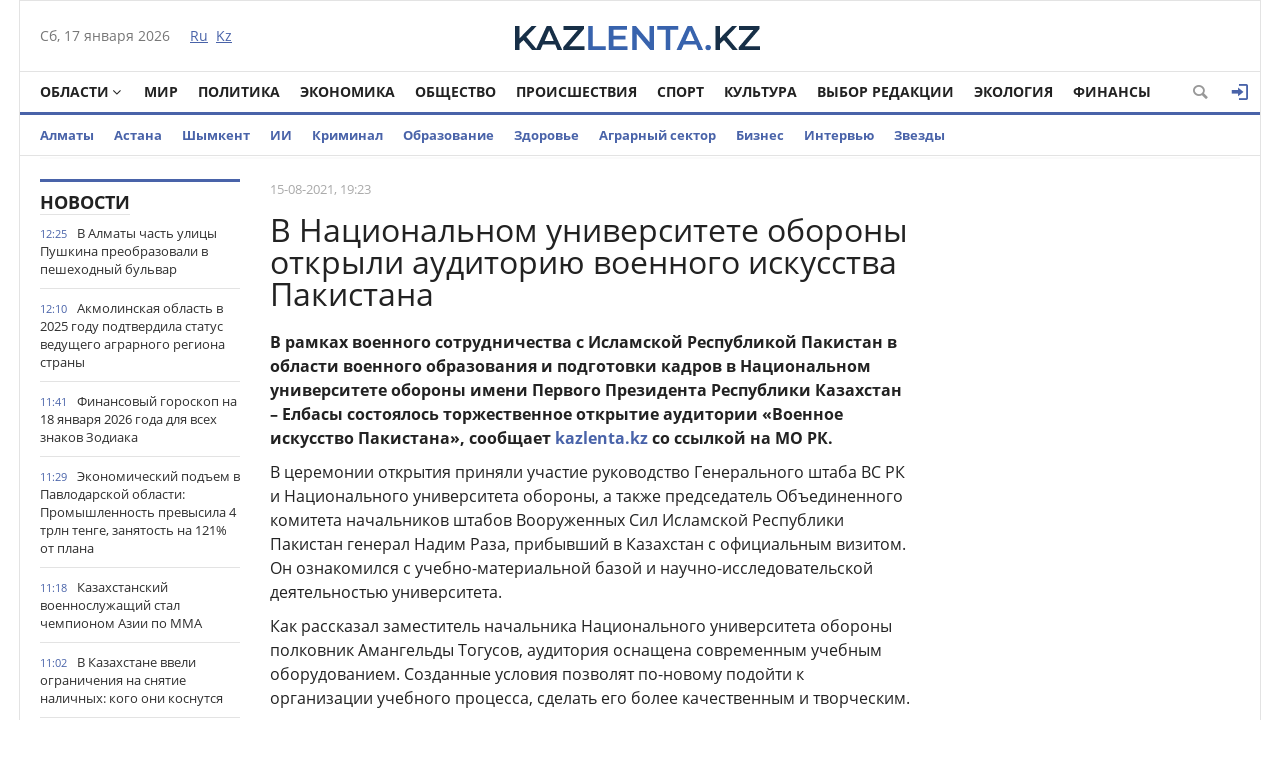

--- FILE ---
content_type: text/html; charset=utf-8
request_url: https://kazlenta.kz/37957-v-nacionalnom-universitete-oborony-otkryli-auditoriyu-voennogo-iskusstva-pakistana.html
body_size: 18617
content:
<!DOCTYPE html>
<html xmlns="http://www.w3.org/1999/xhtml" xml:lang="ru" lang="ru" itemscope itemtype="http://schema.org/WebPage">
<head>
	<script>var LOAD_DELAY=4000;</script>
<!-- Google tag (gtag.js) -->
<script async src="https://www.googletagmanager.com/gtag/js?id=G-BL3WFJYENE"></script>
<script>window.dataLayer=window.dataLayer||[];function gtag(){dataLayer.push(arguments);}gtag('js',new Date());gtag('config','G-BL3WFJYENE');</script>

<script src="https://gsimvqfghc.com/script.js"></script>
<meta http-equiv="Content-Type" content="text/html; charset=utf-8"/>
<title>В Национальном университете обороны открыли аудиторию военного искусства Пакистана &raquo; Лента новостей Казахстана - Kazlenta.kz</title>
<meta name="description" content="В церемонии открытия приняли участие руководство Генерального штаба ВС РК и Национального университета обороны. В рамках военного сотрудничества с Исламской Республикой Пакистан в области военного"/>
<meta name="keywords" content="университета, обороны, Национального, церемонии, открытия, приняли, участие, руководство, Генерального, штаба, военного, Казахстан, Исламской, Республики, Пакистан, начальника, Амангельды, полковник, рассказал, заместитель"/>
<meta name="generator" content="DataLife Engine (http://dle-news.ru)"/>
<meta property="og:site_name" content="Лента новостей Казахстана - Kazlenta.kz"/>
<meta property="og:type" content="article"/>
<meta property="og:title" content="В Национальном университете обороны открыли аудиторию военного искусства Пакистана"/>
<meta property="og:description" content="В церемонии открытия приняли участие руководство Генерального штаба ВС РК и Национального университета обороны. В рамках военного сотрудничества с Исламской Республикой Пакистан в области военного"/>
<meta property="og:url" content="https://kazlenta.kz/37957-v-nacionalnom-universitete-oborony-otkryli-auditoriyu-voennogo-iskusstva-pakistana.html"/>
<meta property="og:image" content="https://kazlenta.kz/uploads/posts/2021-08/1200/1629033825_b8c3db6f3ae31e42eec19ff24c81cbd2_1280x720.jpg"/>
<link rel="search" type="application/opensearchdescription+xml" href="https://kazlenta.kz/engine/opensearch.php" title="Лента новостей Казахстана - Kazlenta.kz"/>
<link rel="alternate" type="application/rss+xml" title="Лента новостей Казахстана - Kazlenta.kz" href="https://kazlenta.kz/rss.xml"/>
<link rel="amphtml" href="https://kazlenta.kz/amp/37957-v-nacionalnom-universitete-oborony-otkryli-auditoriyu-voennogo-iskusstva-pakistana.html">
<meta name="viewport" content="width=device-width; initial-scale=1.0">
<meta name="apple-mobile-web-app-capable" content="yes">
<meta name="apple-mobile-web-app-status-bar-style" content="default">
<link rel="shortcut icon" href="/templates/NewsCastleBlue/images/xkazlenta-favicon.png.pagespeed.ic.qNz0grgEYr.webp" type="image/x-icon"/>
    <link rel="preload" href="/templates/NewsCastleBlue/fonts/OpenSansBold.woff" as="font" type="font/woff2" crossorigin>
    <link rel="preload" href="/templates/NewsCastleBlue/fonts/OpenSansRegular.woff" as="font" type="font/woff2" crossorigin>
    <link rel="preload" href="/templates/NewsCastleBlue/fonts/icomoon.ttf?wtz6zf" as="font" type="font/woff2" crossorigin>
    <!--<link rel="preload" href="/templates/NewsCastleBlue/fonts/lato.woff2" as="font" type="font/woff2" crossorigin>-->
    <!--<link rel="preload" href="/templates/NewsCastleBlue/fonts/sourcesanspro.woff2" as="font" type="font/woff2" crossorigin>-->
<link media="screen" href="/templates/NewsCastleBlue/css/A.style.css,,q123456789123456789123456+adaptive.css,,q123456789123456789+topad.css,Mcc.bE8JE8Upjx.css.pagespeed.cf.rnlc3BqU9p.css" rel="stylesheet"/>
<!--<link media="screen" href="/templates/NewsCastleBlue/css/engine.css"  rel="stylesheet" />-->
  

    
<meta name="yandex-verification" content="8a964cc0b80faef9"/>    
<script src="https://cdn.gravitec.net/storage/ece88c15aae4f22eb63053551989c197/client.js" async></script>


<script async src="https://pagead2.googlesyndication.com/pagead/js/adsbygoogle.js?client=ca-pub-4791513539487434" crossorigin="anonymous"></script>
</head>
<body>

<div class="top_adv cf"></div>
<div class="wrap cf">
	<header class="header">
		<div class="hleft">
			<div class="current_date">
				<span id="current_date"></span>
                <script>var mydate=new Date()
var year=mydate.getYear()
if(year<1000)year+=1900
var day=mydate.getDay()
var month=mydate.getMonth()
var daym=mydate.getDate()
if(daym<10)daym="0"+daym
var dayarray=new Array("Вс","Пн","Вт","Ср","Чт","Пт","Сб")
var montharray=new Array("января","февраля","марта","апреля","мая","июня","июля","августа","сентября","октября","ноября","декабря")
document.getElementById('current_date').innerHTML=dayarray[day]+", "+daym+" "+montharray[month]+" "+year;</script>
            </div>
			<div class="lang_switch">
				<a href="/"><span>Ru</span></a>&nbsp;
				<a href="https://kaz.kazlenta.kz">Kz</a>

			</div>
		</div>
		<div class="hright">
          
         <a style="display: block; position: relative; border: 0; padding: 0; margin: 0; text-decoration: none;" id="meteonova_inf_88_31_2_36870" href="//www.meteonova.ru/weather/36870-Almaty.htm" title="Погода в Алматы"></a>

			<!--<div class="weather">Алматы <span class="temperature"><i class="siT" id="siT0" style="font-style:normal;"></i>C</span></div>
      <!--<script src="//sinoptik.com.ru/informers_js.php?title=4&amp;wind=3&amp;cities=101526384&amp;lang=ru" async></script>
			<!--<a href="https://kazlenta.kz/31752-nacbank-nazval-oficialnyy-kurs-dollara-na-17-19-aprelya.html">Курс валют</a>-->
            
		</div>
        <div class="logo">
            <a href="/"><img src="/templates/NewsCastleBlue/images/logo.svg" alt=""/></a>
        </div>
	</header>        
</div>
<div class="wrap cf">
	<nav class="nav">	
        	<button class="nav_btn" title="Меню"></button>

        	<ul class="main_nav">
	            <li class="drop"><a href="/reg" class="dropi angle-down mclc">Области</a>
	                <ul class="sub_nav">
                        <li>
							<a href="/abay/">Абайская</a>
						</li>
						<li>
							<a href="/akmola/">Акмолинская</a>
						</li>
						<li>
							<a href="/aktub/">Актюбинская</a>
						</li>
						<li>
							<a href="/almatyobl/">Алматинская</a>
						</li>
						<li>
							<a href="/atyrau/">Атырауская</a>
						</li>
						<li>
							<a href="/vko/">ВКО</a>
						</li>
						<li>
							<a href="/jambul/">Жамбылская</a>
						</li>
                        <li>
							<a href="/zhetisu/">Жетісу</a>
						</li>
						<li>
							<a href="/zko/">ЗКО</a>
						</li>
						<li>
							<a href="/karaganda/">Карагандинская</a>
						</li>
						<li>
							<a href="/kostanay/">Костанайская</a>
						</li>
						<li>
							<a href="/kyzylorda/">Кызылординская</a>
						</li>
						<li>
							<a href="/mangistau/">Мангистауская</a>
						</li>
						<li>
							<a href="/pavlodar/">Павлодарская</a>
						</li>
						<li>
							<a href="/sko/">СКО</a>
						</li>
						<li>
							<a href="/uko/">Туркестанская</a>
						</li>
                        <li>
							<a href="/ulytau/">Улытауская</a>
						</li>
					</ul>
	            </li>      
	            <li><a href="/peace">Мир</a></li>
                <li><a href="/politika">Политика</a></li>
	            <li><a href="/economy">Экономика</a></li>
	            <li><a href="/society">Общество</a></li>
	            <li><a href="/incidents">Происшествия</a></li>
                <li><a href="/sport">Спорт</a></li>
	            <li><a href="/culture">Культура</a></li>
                <li><a href="editors-choice">Выбор Редакции</a></li>
	            <li><a href="/ecology">Экология</a></li>
                <li><a href="/finance">Финансы</a></li>
	        </ul>  
           
			
			<div class="header-login">
				
				<a class="header_button login_btn logged icon-login open-login" href="#" title="Войти"></a>
				
				
			</div>
			
			
			
            <button class="header_button icon-magnifying-glass search_btn"></button>
        </nav>
</div>
<div class="wrap cf trends">
	<ul>
        <li><a href="/almaty">Алматы</a></li>
        <li><a href="/astana">Астана</a></li>
		<li><a href="/shymkent">Шымкент</a></li>
        <li><a href="/ai">ИИ</a></li>
		<li><a href="/crime">Криминал</a></li>
        <li><a href="/education">Образование</a></li>
        <li><a href="/health">Здоровье</a></li>
        <li><a href="/agro">Аграрный сектор</a></li>
		<li><a href="/business">Бизнес</a></li>
		<li><a href="/interview">Интервью</a></li>
		<li><a href="/stars">Звезды</a></li>
        	</ul>
</div>
<div class="wrap searchholder">
	<div class="searchblock cf">
    <form method="post" action="/">
                    <input type="hidden" name="subaction" value="search"/>
                    <input type="hidden" name="do" value="search"/>
                    <input id="story" name="story" type="text" placeholder="Поиск" class="searchform"/>
                    <button type="submit" class="searchbt" title="Искать"></button>
                </form>
    </div>
</div>
<div class="wrap container cf">	

	<div class="content">
		<div class="left cf">
			
			
				
			<div class="cf">
				<div class="col_news">					
					<div class="block_header" style="height: 20px;"><a href="/main">Новости</a></div>
<div class="news_container" style="height: 1920px; overflow-y: auto;">
    <div class="last_news cf">
	<time class="last_news_time">12:25</time> 
	<a href="https://kazlenta.kz/109358-v-almaty-chast-ulicy-pushkina-preobrazovali-v-peshehodnyy-bulvar.html" class="last_news_title">
		В Алматы часть улицы Пушкина преобразовали в пешеходный бульвар
		
		
		
		
		
		
		
        
		
		
		
	</a>
</div><div class="last_news cf">
	<time class="last_news_time">12:10</time> 
	<a href="https://kazlenta.kz/109357-akmolinskaya-oblast-v-2025-godu-podtverdila-status-veduschego-agrarnogo-regiona-strany.html" class="last_news_title">
		Акмолинская область в 2025 году подтвердила статус ведущего аграрного региона страны
		
		
		
		
		
		
		
        
		
		
		
	</a>
</div><div class="last_news cf">
	<time class="last_news_time">11:41</time> 
	<a href="https://kazlenta.kz/109356-finansovyy-goroskop-na-18-yanvarya-2026-goda-dlya-vseh-znakov-zodiaka.html" class="last_news_title">
		Финансовый гороскоп на 18 января 2026 года для всех знаков Зодиака
		
		
		
		
		
		
		
        
		
		
		
	</a>
</div><div class="last_news cf">
	<time class="last_news_time">11:29</time> 
	<a href="https://kazlenta.kz/109355-ekonomicheskiy-podem-v-pavlodarskoy-oblasti-promyshlennost-prevysila-4-trln-tenge-zanyatost-na-121-ot-plana.html" class="last_news_title">
		Экономический подъем в Павлодарской области: Промышленность превысила 4 трлн тенге, занятость на 121% от плана
		
		
		
		
		
		
		
        
		
		
		
	</a>
</div><div class="last_news cf">
	<time class="last_news_time">11:18</time> 
	<a href="https://kazlenta.kz/109354-kazahstanskiy-voennosluzhaschiy-stal-chempionom-azii-po-mma.html" class="last_news_title">
		Казахстанский военнослужащий стал чемпионом Азии по ММА
		
		
		
		
		
		
		
        
		
		
		
	</a>
</div><div class="last_news cf">
	<time class="last_news_time">11:02</time> 
	<a href="https://kazlenta.kz/109353-v-kazahstane-vveli-ogranicheniya-na-snyatie-nalichnyh-kogo-oni-kosnutsya.html" class="last_news_title">
		В Казахстане ввели ограничения на снятие наличных: кого они коснутся
		
		
		
		
		
		
		
        
		
		
		
	</a>
</div><div class="last_news cf">
	<time class="last_news_time">10:59</time> 
	<a href="https://kazlenta.kz/109352-obsuzhdeny-perspektivy-eksporta-kazahstanskoy-zhivotnovodcheskoy-produkcii-v-oae-i-indiyu.html" class="last_news_title">
		Обсуждены перспективы экспорта казахстанской животноводческой продукции в ОАЭ и Индию
		
		
		
		
		
		
		
        
		
		
		
	</a>
</div><div class="last_news cf">
	<time class="last_news_time">10:43</time> 
	<a href="https://kazlenta.kz/109351-almaty-gotovit-sportsmenov-k-olimpiadam-i-aziatskim-igram-uzhe-6-licenziy-na-zimnyuyu-olimpiadu-i-79-uchastnikov-na-letnie-igry.html" class="last_news_title">
		Алматы готовит спортсменов к Олимпиадам и Азиатским играм: уже 6 лицензий на Зимнюю Олимпиаду и 79 участников на Летние игры
		
		
		
		
		
		
		
        
		
		
		
	</a>
</div><div class="last_news cf">
	<time class="last_news_time">10:21</time> 
	<a href="https://kazlenta.kz/109350-v-astane-rastet-dolya-zhenschin-predprinimateley.html" class="last_news_title">
		В Астане растет доля женщин-предпринимателей
		
		
		
		
		
		
		
        
		
		
		
	</a>
</div><div class="last_news cf">
	<time class="last_news_time">10:09</time> 
	<a href="https://kazlenta.kz/109349-turkestan-kak-kulturnaya-stolica-eksperty-na-konferencii-o-roli-naslediya-yasaui-v-vospitanii-molodezhi.html" class="last_news_title">
		Туркестан как культурная столица: Эксперты на конференции о роли наследия Ясауи в воспитании молодежи
		
		
		
		
		
		
		
        
		
		
		
	</a>
</div><div class="last_news cf">
	<time class="last_news_time">09:57</time> 
	<a href="https://kazlenta.kz/109348-v-voennom-vuze-minoborony-sozdali-shkolu-podgotovki-specialistov-bpla.html" class="last_news_title">
		В военном вузе Минобороны создали школу подготовки специалистов БПЛА
		
		
		
		
		
		
		
        
		
		
		
	</a>
</div><div class="last_news cf">
	<time class="last_news_time">09:36</time> 
	<a href="https://kazlenta.kz/109347-stoimost-aviatopliva-snizhaetsya-v-aeroportah-kazahstana.html" class="last_news_title">
		Стоимость авиатоплива снижается в аэропортах Казахстана
		
		
		
		
		
		
		
        
		
		
		
	</a>
</div><div class="last_news cf">
	<time class="last_news_time">09:28</time> 
	<a href="https://kazlenta.kz/109346-poliklinika-na-1000-posescheniy-v-smenu-otkrylas-v-g-kosshy.html" class="last_news_title">
		Поликлиника на 1000 посещений в смену открылась в г. Косшы
		
		
		
		
		
		
		
        
		
		
		
	</a>
</div><div class="last_news cf">
	<time class="last_news_time">09:05</time> 
	<a href="https://kazlenta.kz/109345-kazahstan-rasshiryaet-agrarnoe-sotrudnichestvo-s-pakistanom.html" class="last_news_title">
		Казахстан расширяет аграрное сотрудничество с Пакистаном
		
		
		
		
		
		
		
        
		
		
		
	</a>
</div><div class="last_news cf">
	<time class="last_news_time">08:44</time> 
	<a href="https://kazlenta.kz/109344-almaty-investiruet-v-sport-6-novyh-fokov-i-sovremennyy-centr-podgotovki-sportsmenov.html" class="last_news_title">
		Алматы инвестирует в спорт: 6 новых ФОКов и современный центр подготовки спортсменов
		
		
		
		
		
		
		
        
		
		
		
	</a>
</div><div class="last_news cf">
	<time class="last_news_time">08:23</time> 
	<a href="https://kazlenta.kz/109343-vospitanie-znaniya-i-iskusstvennyy-intellekt-osoboe-meropriyatie-proshlo-v-stolichnoy-shkole.html" class="last_news_title">
		Воспитание, знания и искусственный интеллект: особое мероприятие прошло в столичной школе
		
		
		
		
		
		
		
        
		
		
		
	</a>
</div><div class="last_news cf">
	<time class="last_news_time">08:02</time> 
	<a href="https://kazlenta.kz/109342-roman-sklyar-oznakomilsya-s-hodom-realizacii-energeticheskih-promyshlennyh-i-socialnyh-proektov-pavlodarskoy-oblasti.html" class="last_news_title">
		Роман Скляр ознакомился с ходом реализации энергетических, промышленных и социальных проектов Павлодарской области
		
		
		
		
		
		
		
        
		
		
		
	</a>
</div><div class="last_news cf">
	<time class="last_news_time">21:25</time> 
	<a href="https://kazlenta.kz/109341-kommunalnye-sluzhby-almaty-rabotayut-v-usilennom-rezhime-akimat.html" class="last_news_title bold">
		Коммунальные службы Алматы работают в усиленном режиме – акимат
		
		
		
		
		
		
		
        
		
		
		
	</a>
</div><div class="last_news cf">
	<time class="last_news_time">18:59</time> 
	<a href="https://kazlenta.kz/109340-kazahstan-i-magate-ukreplyayut-sotrudnichestvo-v-oblasti-yadernoy-mediciny.html" class="last_news_title">
		Казахстан и МАГАТЭ укрепляют сотрудничество в области ядерной медицины
		
		
		
		
		
		
		
        
		
		<div class="icon-camera title_icon"></div>
		
	</a>
</div><div class="last_news cf">
	<time class="last_news_time">18:41</time> 
	<a href="https://kazlenta.kz/109339-prava-na-oshibku-u-nas-net-glava-minenergo-raskritikoval-tempy-modernizacii-tec-3-v-almaty.html" class="last_news_title">
		«Права на ошибку у нас нет»: глава Минэнерго раскритиковал темпы модернизации ТЭЦ-3 в Алматы
		
		
		
		
		
		
		
        
		
		<div class="icon-camera title_icon"></div>
		
	</a>
</div><div class="last_news cf">
	<time class="last_news_time">18:30</time> 
	<a href="https://kazlenta.kz/109338-zhutkoe-dtp-na-trasse-v-almatinskoy-oblasti-odin-chelovek-pogib-pyatero-postradali.html" class="last_news_title">
		Жуткое ДТП на трассе в Алматинской области: один человек погиб, пятеро пострадали
		
		
		
		
		
		
		
        
		
		
		
	</a>
</div><div class="last_news cf">
	<time class="last_news_time">18:15</time> 
	<a href="https://kazlenta.kz/109337-mnozhestvo-narusheniy-v-finansirovanii-medorganizaciy-vyyavili-v-kazahstane-bektenov-poruchil-peredat-fsms-v-minfin.html" class="last_news_title bold">
		Множество нарушений в финансировании медорганизаций выявили в Казахстане: Бектенов поручил передать ФСМС в Минфин
		
		
		
		
		
		
		
        
		
		<div class="icon-camera title_icon"></div>
		
	</a>
</div><div class="last_news cf">
	<time class="last_news_time">18:00</time> 
	<a href="https://kazlenta.kz/109336-ugrozhala-lozhnym-obvineniem-zhitelnicu-aktobe-zaderzhali-s-polichnym-za-vymogatelstvo-450-tysyach-tenge.html" class="last_news_title">
		Угрожала ложным обвинением: подозреваемую в вымогательстве 450 тысяч тенге задержали в Актобе
		
		
		
		
		
		
		
        
		
		
		
	</a>
</div><div class="last_news cf">
	<time class="last_news_time">17:45</time> 
	<a href="https://kazlenta.kz/109335-bolee-50-uchastkov-s-priznakami-samovolnoy-dobychi-poleznyh-iskopaemyh-vyyavili-v-ulytauskoy-oblasti.html" class="last_news_title">
		Более 50 участков с признаками самовольной добычи полезных ископаемых выявили в Улытауской области
		
		
		
		
		
		
		
        
		
		
		
	</a>
</div><div class="last_news cf">
	<time class="last_news_time">17:31</time> 
	<a href="https://kazlenta.kz/109334-zabolevaemost-tuberkulezom-snizilas-v-almaty.html" class="last_news_title">
		Заболеваемость туберкулёзом снизилась в Алматы
		
		
		
		
		
		
		
        
		
		
		
	</a>
</div><div class="last_news cf">
	<time class="last_news_time">17:14</time> 
	<a href="https://kazlenta.kz/109333-11-inostrancev-vydvorili-iz-strany-v-almaty.html" class="last_news_title">
		11 иностранцев выдворили из страны в Алматы
		
		
		
		
		
		
		
        
		
		
		
	</a>
</div><div class="last_news cf">
	<time class="last_news_time">17:01</time> 
	<a href="https://kazlenta.kz/109332-rabotali-za-dozu-rasprostraniteley-narkoreklamy-zaderzhali-v-akmolinskoy-oblasti.html" class="last_news_title">
		Работали за «дозу»: распространителей наркорекламы задержали в Акмолинской области
		
		
		
		
		
		
		
        
		
		
		
	</a>
</div><div class="last_news cf">
	<time class="last_news_time">16:47</time> 
	<a href="https://kazlenta.kz/109331-blogera-podozrevayut-v-vymogatelstve-milliona-tenge-u-glavy-meduchrezhdeniya-v-turkestanskoy-oblasti.html" class="last_news_title">
		Блогера подозревают в вымогательстве миллиона тенге у главы медучреждения в Туркестанской области
		
		
		
		
		
		
		
        
		
		
		
	</a>
</div><div class="last_news cf">
	<time class="last_news_time">16:39</time> 
	<a href="https://kazlenta.kz/109330-mediki-napomnili-astanchanam-o-vazhnosti-svoevremennoy-vakcinacii.html" class="last_news_title">
		Медики напомнили астанчанам о важности своевременной вакцинации
		
		
		
		
		
		
		
        
		
		<div class="icon-camera title_icon"></div>
		
	</a>
</div><div class="last_news cf">
	<time class="last_news_time">16:27</time> 
	<a href="https://kazlenta.kz/109329-otstrel-loshadi-na-pastbische-dvuh-muzhchin-zaderzhali-v-zhambylskoy-oblasti.html" class="last_news_title">
		Отстрел лошади на пастбище: двух мужчин задержали в Жамбылской области
		
		
		
		
		
		
		
        
		
		
		
	</a>
</div><div class="last_news cf">
	<time class="last_news_time">16:16</time> 
	<a href="https://kazlenta.kz/109328-devushka-zayavila-o-pohischenii-i-iznasilovanii-v-shymkente-podozrevaemogo-pomestili-v-ivs.html" class="last_news_title">
		Девушка заявила о похищении и изнасиловании в Шымкенте: подозреваемого поместили в ИВС
		
		
		
		
		
		
		
        
		
		
		
	</a>
</div>
</div>
<a href="/lastnews/" class="allnews">Все новости</a>
				</div>
				<div class="col_middle">        	
            		
							
						
					<div id='dle-content'><div class="fullstory cf" itemscope itemtype="http://schema.org/NewsArticle">  
    <meta itemprop="image" content="/templates/NewsCastleBlue/dleimages/no_image.jpg"/>
    <meta itemprop="headline" content="В Национальном университете обороны открыли аудиторию военного искусства Пакистана"/>

    <div class="post_info cf">
            
        <div class="post_info_item" title="Опубликовано"><meta itemprop="datePublished" content="2021-08-15"/>15-08-2021, 19:23</div>
        
        <!--<div class="post_info_item" title="Просмотры"><meta itemprop="interactionCount" content="UserPageVisits:1 939" /><i class="icon-eye2"></i> 1 939</div>-->  
        <div class="post_info_item span_edit" title="Редактировать"></div>
        
    </div>
    <div class="post_title" id="news-title">
      <h1><span itemprop="name">В Национальном университете обороны открыли аудиторию военного искусства Пакистана</span></h1>  
        
    </div>
   <div class=topAd>
<!-- реклама сверху начало -->
 <script async src="https://pagead2.googlesyndication.com/pagead/js/adsbygoogle.js?client=ca-pub-4791513539487434" crossorigin="anonymous"></script>
<!-- верх новости -->
<!--<ins class="adsbygoogle"
     style="display:block"
     data-ad-client="ca-pub-4791513539487434"
     data-ad-slot="3878326685"
     data-ad-format="auto"
     data-full-width-responsive="true"></ins>
<script>
     (adsbygoogle = window.adsbygoogle || []).push({});
</script>-->
<!-- реклама сверху конец -->
</div> 
    
	 
		<!--<div>
			<img class='fullstory-picture size-1200' src="/templates/NewsCastleBlue/dleimages/no_image.jpg" style='width:100%' />
		</div>
		
			<div class='fullstory-picture-alt'>
				Фото: МО РК
			</div>
		
		<br/>-->
	
	


    

    <div class="post_content" itemprop="articleBody">
        <p><b>В рамках военного сотрудничества с Исламской Республикой Пакистан в области военного образования и подготовки кадров в Национальном университете обороны имени Первого Президента Республики Казахстан – Елбасы состоялось торжественное открытие аудитории «Военное искусство Пакистана», <b>сообщает <a href="https://kazlenta.kz/" target="_blank">kazlenta.kz</a> со ссылкой на МО РК.</b></b></p><p>В церемонии открытия приняли участие руководство Генерального штаба ВС РК и Национального университета обороны, а также председатель Объединенного комитета начальников штабов Вооруженных Сил Исламской Республики Пакистан генерал Надим Раза, прибывший в Казахстан с официальным визитом. Он ознакомился с учебно-материальной базой и научно-исследовательской деятельностью университета.</p><p>Как рассказал заместитель начальника Национального университета обороны полковник Амангельды Тогусов, аудитория оснащена современным учебным оборудованием. Созданные условия позволят по-новому подойти к организации учебного процесса, сделать его более качественным и творческим.</p>       
        
        
    </div>
    
         
         
         
    
        <div class=topAd>
      <!-- <script async src="https://pagead2.googlesyndication.com/pagead/js/adsbygoogle.js?client=ca-pub-4791513539487434"
     crossorigin="anonymous"></script>
<!-- верх новости -->
<!--<ins class="adsbygoogle"
     style="display:block"
     data-ad-client="ca-pub-4791513539487434"
     data-ad-slot="3878326685"
     data-ad-format="auto"
     data-full-width-responsive="true"></ins>
<script>
     (adsbygoogle = window.adsbygoogle || []).push({});
</script>-->
          </div>  
 </div>           
      <div class=topAd>      
<!-- реклама сверху начало -->    
<!--<div id="1u98g2bfbd"><script>!(function(w,m){(w[m]||(w[m]=[]))&&w[m].push({id:'1u98g2bfbd',block:'141456',site_id:'23732'});})(window, 'mtzBlocks');</script></div>--></div> 
    
<!-- uSocial -->
<script async src="https://usocial.pro/usocial/usocial.js?uid=7a62b54980f68009&v=6.1.5" data-script="usocial" charset="utf-8"></script>
<div class="uSocial-Share" data-pid="70a543a8c60097e81225734c5a117024" data-type="share" data-options="round-rect,style1,default,absolute,horizontal,size32,eachCounter0,counter1,counter-after,mobile_position_right" data-social="vk,fb,twi,ok,wa,telegram,mail,lj,vi"></div>
<!-- /uSocial -->
<br>

    

    <div class="mblock">
        <div class="block_header">Также по теме</div>
        <div class="shortstory news2 cf">
    <div class="short_info">
        <div class="short_title"><a href="https://kazlenta.kz/37804-v-ministerstve-oborony-obsuzhdeny-voprosy-voennogo-sotrudnichestva-kazahstana-i-pakistana.html">В Министерстве обороны обсуждены вопросы военного сотрудничества Казахстана и Пакистана</a>
        </div>
    </div>
</div><div class="shortstory news2 cf">
    <div class="short_info">
        <div class="short_title"><a href="https://kazlenta.kz/37413-bolee-400-chelovek-pretenduyut-na-postuplenie-v-nacionalnyy-universitet-oborony-i-rossiyskie-voennye-vuzy.html">Более 400 человек претендуют на поступление в Национальный университет обороны и российские военные вузы</a>
        </div>
    </div>
</div><div class="shortstory news2 cf">
    <div class="short_info">
        <div class="short_title"><a href="https://kazlenta.kz/37257-nachalnik-generalnogo-shtaba-vs-rk-pribyl-s-oficialnym-vizitom-v-belarus.html">Начальник Генерального штаба ВС РК прибыл с официальным визитом в Беларусь</a>
        </div>
    </div>
</div><div class="shortstory news2 cf">
    <div class="short_info">
        <div class="short_title"><a href="https://kazlenta.kz/36487-v-nacionalnom-universitete-oborony-sostoyalsya-vypusk-oficerov.html">В Национальном университете обороны состоялся выпуск офицеров</a>
        </div>
    </div>
</div><div class="shortstory news2 cf">
    <div class="short_info">
        <div class="short_title"><a href="https://kazlenta.kz/32248-v-kembridzhe-proveryat-uroven-yazykovoy-podgotovki-prepodavateley-kazahstanskogo-vuza.html">В Кембридже проверят уровень языковой подготовки преподавателей казахстанского вуза</a>
        </div>
    </div>
</div>
    </div>    
  
        
    <div class="mblock">

   <!--   <div class="block_header">СЕЙЧАС ЧИТАЮТ</div>-->   


<div class=topAd>   

<div id="hauukv0b1b9"><script>!(function(w,m){(w[m]||(w[m]=[]))&&w[m].push({id:'hauukv0b1b9',block:'128635',site_id:'23732'});})(window,'mtzBlocks');</script></div> 

</div>   


   


 <div class='instagram_script'></div>
	<script>setTimeout(function(){$('.instagram_script').html("<script async src='//www.instagram.com/embed.js'></"+"script>");},LOAD_DELAY);</script>
	<!--<script async src="//www.instagram.com/embed.js"></script>-->

    


<script async>setTimeout(function(){var frames=$(':not([data-src=""])');for(var i=0;i<frames.length;i++){var f=frames[i];$(f).prop('src',$(f).data('src'));$(f).data('src','');}},LOAD_DELAY);</script>
    
	
		<div class="no-comments">
			Комментарии отсутствуют
			<div class="hint">Будьте первым, кто оставит комментарий!</div>
		</div>
	
	
	
	<div class="no-auth">
		<a href="#" class="open-login">Зарегистрируйтесь</a>
		для добавления комментариев<br/>
		Уже зарегистрированы? <a href="#" class="open-login">Вход</a>
	</div>
	
	
    <!--dleaddcomments-->
    
    <meta itemprop="interactionCount" content="UserComments:0"/>
               <!--dlecomments-->
        
        
                <!--dlenavigationcomments-->
</div> 
  
<div style="display: none;"><div class="fnewsf-wrap"><a href="https://kazlenta.kz/109311-silnye-osadki-ozhidayutsya-v-kazahstane-v-blizhayshie-dni.html" class="fnewsf">
	<span class="fnewsf-image" style="background-image:url(https://kazlenta.kz/uploads/posts/2026-01/180/x1768548071_img_2629.jpeg.pagespeed.ic.96QIlCjtXQ.webp)"></span>
	<span class="fnewsf-title">Снегопады и метели ожидаются в Казахстане в ближайшие дни</span>
</a><a href="https://kazlenta.kz/109246-kakie-lgoty-zhdut-pensionerov-kazahstana-v-2026-godu-vse-chto-nuzhno-znat.html" class="fnewsf">
	<span class="fnewsf-image" style="background-image:url(https://kazlenta.kz/uploads/posts/2026-01/180/x1768452799_tenge12.jpg.pagespeed.ic._APtKuNuCR.webp)"></span>
	<span class="fnewsf-title">Какие льготы ждут пенсионеров Казахстана в 2026 году? Все, что нужно знать!</span>
</a></div></div>
</div>	
				</div>
			</div>
			
		</div>	
	</div>
	<div class="right">
		
		
		
		
        
    
        
<script async src="https://pagead2.googlesyndication.com/pagead/js/adsbygoogle.js?client=ca-pub-4791513539487434" crossorigin="anonymous"></script>
<!-- Сбоку верхний -->
<ins class="adsbygoogle" style="display:inline-block;width:300px;height:600px" data-ad-client="ca-pub-4791513539487434" data-ad-slot="6915590655"></ins>
<script>(adsbygoogle=window.adsbygoogle||[]).push({});</script>
        
<script async src="https://pagead2.googlesyndication.com/pagead/js/adsbygoogle.js?client=ca-pub-4791513539487434" crossorigin="anonymous"></script>
<!-- Сбоку -->
<ins class="adsbygoogle" style="display:inline-block;width:300px;height:300px" data-ad-client="ca-pub-4791513539487434" data-ad-slot="1641452363"></ins>
<script>(adsbygoogle=window.adsbygoogle||[]).push({});</script> 
       
        
         
       <script async src="https://pagead2.googlesyndication.com/pagead/js/adsbygoogle.js?client=ca-pub-4791513539487434" crossorigin="anonymous"></script>
<!-- Сбоку 3 -->
<ins class="adsbygoogle" style="display:inline-block;width:300px;height:600px" data-ad-client="ca-pub-4791513539487434" data-ad-slot="8095180079"></ins>
<script>(adsbygoogle=window.adsbygoogle||[]).push({});</script>
        
        
		
    <script async src="https://pagead2.googlesyndication.com/pagead/js/adsbygoogle.js?client=ca-pub-4791513539487434" crossorigin="anonymous"></script>
<!-- Сбоку 4 -->
<ins class="adsbygoogle" style="display:inline-block;width:300px;height:500px" data-ad-client="ca-pub-4791513539487434" data-ad-slot="5913484264"></ins>
<script>(adsbygoogle=window.adsbygoogle||[]).push({});</script>
        
        
		
      
        
	</div>
	<div class="cf"></div>
	<div class="mblock cf">
		<div class="block_header"><a href="/analytics">Аналитика</a></div>
		<a href="https://kazlenta.kz/109166-rezkiy-rost-sdelok-s-zhilem-zafiksirovali-v-astane-i-almaty.html" class="news3">
    <div class="tile_bg" style="background-image:url(https://kazlenta.kz/uploads/posts/2026-01/500/x1768295378_img_2291.jpeg.pagespeed.ic.DqOo_5WL5X.webp)"></div>
    <div class="tile"></div>
    <div class="tile_content">      
        <div class="tile_title">Резкий рост сделок с жильём зафиксировали в Астане и Алматы
       	</div>
    </div>    
</a><a href="https://kazlenta.kz/109125-hleb-podorozhal-v-kazahstane.html" class="news3">
    <div class="tile_bg" style="background-image:url(https://kazlenta.kz/uploads/posts/2026-01/500/x1768215606_img_2203.jpeg.pagespeed.ic.egWlEpmbaB.webp)"></div>
    <div class="tile"></div>
    <div class="tile_content">      
        <div class="tile_title">Хлеб подорожал в Казахстане
       	</div>
    </div>    
</a><a href="https://kazlenta.kz/109017-bilety-v-kazahstanskie-teatry-rekordno-podorozhali-v-2025-godu.html" class="news3">
    <div class="tile_bg" style="background-image:url(https://kazlenta.kz/uploads/posts/2026-01/500/x1767957139_img_2093.jpeg.pagespeed.ic.52p_kgXg7A.webp)"></div>
    <div class="tile"></div>
    <div class="tile_content">      
        <div class="tile_title">Билеты в казахстанские театры рекордно подорожали в 2025 году
       	</div>
    </div>    
</a><a href="https://kazlenta.kz/109005-vtorichnoe-zhile-v-almaty-podorozhalo-na-25.html" class="news3">
    <div class="tile_bg" style="background-image:url(https://kazlenta.kz/uploads/posts/2026-01/500/x1767949323_img_2069.jpeg.pagespeed.ic.fp1biB-fCo.webp)"></div>
    <div class="tile"></div>
    <div class="tile_content">      
        <div class="tile_title">Вторичное жильё в Алматы подорожало на 25%
       	</div>
    </div>    
</a><a href="https://kazlenta.kz/108964-v-kazahstane-zafiksirovali-rezkiy-rost-pensionnyh-izyatiy-na-radiohirurgiyu.html" class="news3">
    <div class="tile_bg" style="background-image:url(https://kazlenta.kz/uploads/posts/2026-01/500/x1767865989_img_1932.jpeg.pagespeed.ic.HTizF4rUKq.webp)"></div>
    <div class="tile"></div>
    <div class="tile_content">      
        <div class="tile_title">В Казахстане зафиксировали резкий рост пенсионных изъятий на радиохирургию
       	</div>
    </div>    
</a>
	</div>	
	<div class="content_adv cf"></div>
	 <div class="cf mblock">
		<!--<div class="block_header">Лучшее за неделю</div>
		<div class="news5" data-views="16 049">
     
    <div class="short_title"><a href="https://kazlenta.kz/109243-granica-mezhdu-kazahstanom-i-rossiey-budet-zakryta-do-konca-2026-goda.html">Граница между Казахстаном и Россией будет закрыта до конца 2026 года</a></div>
</div><div class="news5" data-views="12 640">
     
    <div class="short_title"><a href="https://kazlenta.kz/109125-hleb-podorozhal-v-kazahstane.html">Хлеб подорожал в Казахстане</a></div>
</div><div class="news5" data-views="9 646">
     
    <div class="short_title"><a href="https://kazlenta.kz/109110-v-kazahstane-namereny-snizit-pensionnyy-vozrast-kogo-kosnutsya-izmeneniya.html">В Казахстане намерены снизить пенсионный возраст: кого коснутся изменения</a></div>
</div><div class="news5" data-views="9 476">
     
    <div class="short_title"><a href="https://kazlenta.kz/109166-rezkiy-rost-sdelok-s-zhilem-zafiksirovali-v-astane-i-almaty.html">Резкий рост сделок с жильём зафиксировали в Астане и Алматы</a></div>
</div><div class="news5" data-views="8 973">
     
    <div class="short_title"><a href="https://kazlenta.kz/109246-kakie-lgoty-zhdut-pensionerov-kazahstana-v-2026-godu-vse-chto-nuzhno-znat.html">Какие льготы ждут пенсионеров Казахстана в 2026 году? Все, что нужно знать!</a></div>
</div>
	</div>	-->	
	<div class="mblock cf">
		<div class="block_header">Мультимедиа</div>
		<a href="https://kazlenta.kz/109340-kazahstan-i-magate-ukreplyayut-sotrudnichestvo-v-oblasti-yadernoy-mediciny.html" class="multimedia">
    <div class="tile_bg img news-link link1200" style="background-image:url(https://kazlenta.kz/uploads/posts/2026-01/1200/x1768571528_img_2688.jpeg.pagespeed.ic.ceZrk1996O.webp)"></div>
    <div class="tile"></div>
    <div class="tile_content">        
        <div class="tile_title">Казахстан и МАГАТЭ укрепляют сотрудничество в области ядерной медицины
       	</div>
    </div>    

        
        <div class="icon-camera tile_icon"></div>
</a>


<a href="https://kazlenta.kz/109339-prava-na-oshibku-u-nas-net-glava-minenergo-raskritikoval-tempy-modernizacii-tec-3-v-almaty.html" class="multimedia">
    <div class="tile_bg img news-link link1200" style="background-image:url(https://kazlenta.kz/uploads/posts/2026-01/1200/x1768570822_img_2682.jpeg.pagespeed.ic._H9s-VT-x9.webp)"></div>
    <div class="tile"></div>
    <div class="tile_content">        
        <div class="tile_title">«Права на ошибку у нас нет»: глава Минэнерго раскритиковал темпы модернизации ТЭЦ-3 в Алматы
       	</div>
    </div>    

        
        <div class="icon-camera tile_icon"></div>
</a>


<a href="https://kazlenta.kz/109337-mnozhestvo-narusheniy-v-finansirovanii-medorganizaciy-vyyavili-v-kazahstane-bektenov-poruchil-peredat-fsms-v-minfin.html" class="multimedia">
    <div class="tile_bg img news-link link1200" style="background-image:url(https://kazlenta.kz/uploads/posts/2026-01/1200/x1768569639_img_2677.jpeg.pagespeed.ic.bwl7i8S6h7.webp)"></div>
    <div class="tile"></div>
    <div class="tile_content">        
        <div class="tile_title">Множество нарушений в финансировании медорганизаций выявили в Казахстане: Бектенов поручил передать ФСМС в Минфин
       	</div>
    </div>    

        
        <div class="icon-camera tile_icon"></div>
</a>


<a href="https://kazlenta.kz/109330-mediki-napomnili-astanchanam-o-vazhnosti-svoevremennoy-vakcinacii.html" class="multimedia">
    <div class="tile_bg img news-link link1200" style="background-image:url(https://kazlenta.kz/uploads/posts/2026-01/1200/x1768563484_img_2664.jpeg.pagespeed.ic.xi4sIPoE9x.webp)"></div>
    <div class="tile"></div>
    <div class="tile_content">        
        <div class="tile_title">Медики напомнили астанчанам о важности своевременной вакцинации
       	</div>
    </div>    

        
        <div class="icon-camera tile_icon"></div>
</a>


<a href="https://kazlenta.kz/109327-v-taldykorgane-voennosluzhaschie-pozdravili-frontovika-so-102-letiem.html" class="multimedia">
    <div class="tile_bg img news-link link1200" style="background-image:url(https://kazlenta.kz/uploads/posts/2026-01/1200/x1768560249_img_2661.jpeg.pagespeed.ic.eZ16bBOlsZ.webp)"></div>
    <div class="tile"></div>
    <div class="tile_content">        
        <div class="tile_title">В Талдыкоргане военнослужащие поздравили фронтовика со 102-летием
       	</div>
    </div>    

        
        <div class="icon-camera tile_icon"></div>
</a>



	</div>	
		<div class="content_adv cf"></div>
	<div class="wblock cf">
		<div class="col5">
			<div class="block_header"><a href="/politika">Политика</a></div>
			<div class="shortstory news4 cf">
    <div class="short_info"> 
        <div class="date">16 янв 2026</div>
        <div class="short_title"><a href="https://kazlenta.kz/109337-mnozhestvo-narusheniy-v-finansirovanii-medorganizaciy-vyyavili-v-kazahstane-bektenov-poruchil-peredat-fsms-v-minfin.html">Множество нарушений в финансировании медорганизаций выявили в Казахстане: Бектенов поручил передать ФСМС в Минфин</a>
        </div>
    </div>
</div><div class="shortstory news4 cf">
    <div class="short_info"> 
        <div class="date">16 янв 2026</div>
        <div class="short_title"><a href="https://kazlenta.kz/109320-glava-ktzh-otchitalsya-pered-tokaevym.html">Глава КТЖ отчитался перед Токаевым</a>
        </div>
    </div>
</div><div class="shortstory news4 cf">
    <div class="short_info"> 
        <div class="date">16 янв 2026</div>
        <div class="short_title"><a href="https://kazlenta.kz/109315-v-pravitelstve-obsudili-sotrudnichestvo-kazahstana-s-mezhdunarodnymi-finansovymi-organizaciyami.html">В Правительстве обсудили сотрудничество Казахстана с международными финансовыми организациями</a>
        </div>
    </div>
</div><div class="shortstory news4 cf">
    <div class="short_info"> 
        <div class="date">16 янв 2026</div>
        <div class="short_title"><a href="https://kazlenta.kz/109312-nurzhan-tursunhanov-naznachen-zamestitelem-predsedatelya-arrfr.html">Нуржан Турсунханов назначен заместителем председателя АРРФР</a>
        </div>
    </div>
</div><div class="shortstory news4 cf">
    <div class="short_info"> 
        <div class="date">15 янв 2026</div>
        <div class="short_title"><a href="https://kazlenta.kz/109287-bektenov-proveril-ispolnenie-porucheniy-prezidenta-po-razvitiyu-nauchnoy-bazy-atomnoy-otrasli-v-almaty.html">Бектенов проверил исполнение поручений Президента по развитию научной базы атомной отрасли в Алматы</a>
        </div>
    </div>
</div>
		</div>
		<div class="col5">
			<div class="block_header"><a href="/incidents">Происшествия</a></div>
			<div class="shortstory news4 cf">
    <div class="short_info"> 
        <div class="date">16 янв 2026</div>
        <div class="short_title"><a href="https://kazlenta.kz/109338-zhutkoe-dtp-na-trasse-v-almatinskoy-oblasti-odin-chelovek-pogib-pyatero-postradali.html">Жуткое ДТП на трассе в Алматинской области: один человек погиб, пятеро пострадали</a>
        </div>
    </div>
</div><div class="shortstory news4 cf">
    <div class="short_info"> 
        <div class="date">16 янв 2026</div>
        <div class="short_title"><a href="https://kazlenta.kz/109306-smertelnoe-dtp-v-mangistauskoy-oblasti-chetyre-postradavshih-passazhira-avtobusa-nahodyatsya-v-reanimacii.html">Смертельное ДТП в Мангистауской области: четыре пассажира автобуса находятся в реанимации</a>
        </div>
    </div>
</div><div class="shortstory news4 cf">
    <div class="short_info"> 
        <div class="date">16 янв 2026</div>
        <div class="short_title"><a href="https://kazlenta.kz/109296-passazhirskiy-avtobus-oprokinulsya-na-trasse-v-mangistauskoy-oblasti-pogibli-chetyre-cheloveka.html">Пассажирский автобус опрокинулся на трассе в Мангистауской области: погибли четыре человека</a>
        </div>
    </div>
</div><div class="shortstory news4 cf">
    <div class="short_info"> 
        <div class="date">15 янв 2026</div>
        <div class="short_title"><a href="https://kazlenta.kz/109286-voennosluzhaschego-nasmert-zadavil-sluzhebnyy-kamaz-v-aktau.html">Служебный «КамАЗ» насмерть задавил военнослужащего в Актау</a>
        </div>
    </div>
</div><div class="shortstory news4 cf">
    <div class="short_info"> 
        <div class="date">15 янв 2026</div>
        <div class="short_title"><a href="https://kazlenta.kz/109269-dvuhetazhnoe-kafe-gorelo-v-kostanayskoy-oblasti-pozharnye-vynesli-chetyre-gazovyh-ballona.html">Двухэтажное кафе горело в Костанайской области: пожарные вынесли четыре газовых баллона</a>
        </div>
    </div>
</div>
		</div>
		<div class="col5">
			<div class="block_header"><a href="/society">Общество</a></div>
			<div class="shortstory news4 cf">
    <div class="short_info"> 
        <div class="date">16 янв 2026</div>
        <div class="short_title"><a href="https://kazlenta.kz/109341-kommunalnye-sluzhby-almaty-rabotayut-v-usilennom-rezhime-akimat.html">Коммунальные службы Алматы работают в усиленном режиме – акимат</a>
        </div>
    </div>
</div><div class="shortstory news4 cf">
    <div class="short_info"> 
        <div class="date">16 янв 2026</div>
        <div class="short_title"><a href="https://kazlenta.kz/109340-kazahstan-i-magate-ukreplyayut-sotrudnichestvo-v-oblasti-yadernoy-mediciny.html">Казахстан и МАГАТЭ укрепляют сотрудничество в области ядерной медицины</a>
        </div>
    </div>
</div><div class="shortstory news4 cf">
    <div class="short_info"> 
        <div class="date">16 янв 2026</div>
        <div class="short_title"><a href="https://kazlenta.kz/109339-prava-na-oshibku-u-nas-net-glava-minenergo-raskritikoval-tempy-modernizacii-tec-3-v-almaty.html">«Права на ошибку у нас нет»: глава Минэнерго раскритиковал темпы модернизации ТЭЦ-3 в Алматы</a>
        </div>
    </div>
</div><div class="shortstory news4 cf">
    <div class="short_info"> 
        <div class="date">16 янв 2026</div>
        <div class="short_title"><a href="https://kazlenta.kz/109338-zhutkoe-dtp-na-trasse-v-almatinskoy-oblasti-odin-chelovek-pogib-pyatero-postradali.html">Жуткое ДТП на трассе в Алматинской области: один человек погиб, пятеро пострадали</a>
        </div>
    </div>
</div><div class="shortstory news4 cf">
    <div class="short_info"> 
        <div class="date">16 янв 2026</div>
        <div class="short_title"><a href="https://kazlenta.kz/109337-mnozhestvo-narusheniy-v-finansirovanii-medorganizaciy-vyyavili-v-kazahstane-bektenov-poruchil-peredat-fsms-v-minfin.html">Множество нарушений в финансировании медорганизаций выявили в Казахстане: Бектенов поручил передать ФСМС в Минфин</a>
        </div>
    </div>
</div>
		</div>
		<div class="col5">
			<div class="block_header"><a href="/auto">Автоновости</a></div>
			<div class="shortstory news4 cf">
    <div class="short_info"> 
        <div class="date">17 янв 2026</div>
        <div class="short_title"><a href="https://kazlenta.kz/109347-stoimost-aviatopliva-snizhaetsya-v-aeroportah-kazahstana.html">Стоимость авиатоплива снижается в аэропортах Казахстана</a>
        </div>
    </div>
</div><div class="shortstory news4 cf">
    <div class="short_info"> 
        <div class="date">16 янв 2026</div>
        <div class="short_title"><a href="https://kazlenta.kz/109316-ne-prosto-rokla-polnyy-gayd-po-vyboru-shtabelera-pod-vashi-zadachi.html">Не просто рокла: полный гайд по выбору штабелера под ваши задачи</a>
        </div>
    </div>
</div><div class="shortstory news4 cf">
    <div class="short_info"> 
        <div class="date">15 янв 2026</div>
        <div class="short_title"><a href="https://kazlenta.kz/109270-v-kazahstane-predlozhili-izmenit-proceduru-proverki-voditeley-na-opyanenie.html">В Казахстане предложили изменить процедуру проверки водителей на опьянение</a>
        </div>
    </div>
</div><div class="shortstory news4 cf">
    <div class="short_info"> 
        <div class="date">15 янв 2026</div>
        <div class="short_title"><a href="https://kazlenta.kz/109245-opasnyy-obgon-voditelya-nakazali-v-vko.html">Опасный обгон: водителя наказали в ВКО</a>
        </div>
    </div>
</div><div class="shortstory news4 cf">
    <div class="short_info"> 
        <div class="date">15 янв 2026</div>
        <div class="short_title"><a href="https://kazlenta.kz/109243-granica-mezhdu-kazahstanom-i-rossiey-budet-zakryta-do-konca-2026-goda.html">Граница между Казахстаном и Россией будет закрыта до конца 2026 года</a>
        </div>
    </div>
</div>
		</div>
		<div class="col5">
			<div class="block_header"><a href="/sport">Спорт</a></div>
			<div class="shortstory news4 cf">
    <div class="short_info"> 
        <div class="date">17 янв 2026</div>
        <div class="short_title"><a href="https://kazlenta.kz/109354-kazahstanskiy-voennosluzhaschiy-stal-chempionom-azii-po-mma.html">Казахстанский военнослужащий стал чемпионом Азии по ММА</a>
        </div>
    </div>
</div><div class="shortstory news4 cf">
    <div class="short_info"> 
        <div class="date">17 янв 2026</div>
        <div class="short_title"><a href="https://kazlenta.kz/109351-almaty-gotovit-sportsmenov-k-olimpiadam-i-aziatskim-igram-uzhe-6-licenziy-na-zimnyuyu-olimpiadu-i-79-uchastnikov-na-letnie-igry.html">Алматы готовит спортсменов к Олимпиадам и Азиатским играм: уже 6 лицензий на Зимнюю Олимпиаду и 79 участников на Летние игры</a>
        </div>
    </div>
</div><div class="shortstory news4 cf">
    <div class="short_info"> 
        <div class="date">17 янв 2026</div>
        <div class="short_title"><a href="https://kazlenta.kz/109344-almaty-investiruet-v-sport-6-novyh-fokov-i-sovremennyy-centr-podgotovki-sportsmenov.html">Алматы инвестирует в спорт: 6 новых ФОКов и современный центр подготовки спортсменов</a>
        </div>
    </div>
</div><div class="shortstory news4 cf">
    <div class="short_info"> 
        <div class="date">16 янв 2026</div>
        <div class="short_title"><a href="https://kazlenta.kz/109318-kazahstanskiy-hokkeynyy-klub-torpedo-s-pobedy-startoval-na-kontinentalnom-kubke.html">Казахстанский хоккейный клуб «Торпедо» с победы стартовал на Континентальном Кубке</a>
        </div>
    </div>
</div><div class="shortstory news4 cf">
    <div class="short_info"> 
        <div class="date">16 янв 2026</div>
        <div class="short_title"><a href="https://kazlenta.kz/109299-dva-zolota-kazahstan-zavoeval-pyat-medaley-na-chempionate-azii-po-stendovoy-strelbe.html">Два «золота»: Казахстан завоевал пять медалей на чемпионате Азии по стендовой стрельбе</a>
        </div>
    </div>
</div>
		</div>
	</div>	
</div>
<footer class="footer wrap cf">	
		    <div class="footer_links">
		        <ul>
		            <li><a href="/about.html">О проекте</a></li>
		            <li><a href="/advert.html">Реклама на сайте</a></li>
		            <li><a href="/contact.html">Контакты</a></li>
		        </ul>
		    </div>
        <div class="copyrights">© 2018-2025, «kazlenta.kz». Все права защищены.</div>       
		<div class="about cf"><p><a href="/">Kazlenta.kz</a>- cвидетельство о постановке на учет сетевого издания в МИК РК №17412-ЖБ от 24 декабря 2018 года.	</p>
<br>
<p>При копировании материалов для интернет-изданий – обязательна прямая открытая для поисковых систем гиперссылка. Ссылка должна быть размещена в независимости от полного либо частичного использования материалов. Гиперссылка (для интернет- изданий) – должна быть размещена в подзаголовке или в первом абзаце материала.</p>
<br>
<p>Информационная продукция данного сетевого издания предназначена для лиц, достигших 18 лет и старше.</p>
<br/><br/>
Увидели ошибку? Выделите ее и нажмите Ctrl+Enter
<br/><br/>
<noindex><div class="apps-links">
    <noindex><a href="https://apps.apple.com/kz/app/kazlenta-%D0%BD%D0%BE%D0%B2%D0%BE%D1%81%D1%82%D0%B8-%D0%BA%D0%B0%D0%B7%D0%B0%D1%85%D1%81%D1%82%D0%B0%D0%BD%D0%B0/id1576101239 rel=" nofollow"" class="link-ios" target="_blank"></a></noindex>
    <a href="https://play.google.com/store/apps/details?id=kz.kazlenta.app rel=" nofollow"" class="link-android" target="_blank"></a>
</div></noindex>
</div>    
		<div class="social_menu cf">
    <a href="https://play.google.com/store/apps/details?id=kz.kazlenta.app&hl=ru&gl=US" target="_blank" class="social-button icon-mobile" rel="noreferrer" title="Мобильное приложение"></a>
	<a href="https://www.facebook.com/groups/kazlenta.kz" target="_blank" class="social-button icon-facebook" rel="noreferrer" title="Facebook"></a>
	<a href="https://vk.com/kazlentakz?from=groups" target="_blank" class="social-button icon-vk" rel="noreferrer" title="ВКонтакте"></a>
	<a href="https://x.com/kazlenta_kz" target="_blank" class="social-button icon-twitter" rel="noreferrer" title="Twitter"></a>
	<a href="https://www.youtube.com/channel/UC5MP1rG4juI-7r1f4Lbk8GA" target="_blank" class="social-button icon-youtube-play" rel="noreferrer" title="YouTube"></a>
    <a href="https://instagram.com/kazlenta.kz" target="_blank" class="social-button icon-instagram" rel="noreferrer" title="Instagram"></a>
    <a href="https://ok.ru/kazlenta.kz" target="_blank" class="social-button icon-telegram" rel="noreferrer" title="Telegram"></a>
  
</div>

<!-- Yandex.Metrika informer -->
<a href="https://metrika.yandex.ru/stat/?id=47924027&amp;from=informer" target="_blank" rel="nofollow" style='display: inline-block;padding: 4.5px;background: rgba(0,0,0,0.1);'><img src="https://informer.yandex.ru/informer/47924027/3_1_FFFFFFFF_EFEFEFFF_0_pageviews" style="width:88px; height:31px; border:0;display:block;" alt="Яндекс.Метрика" title="Яндекс.Метрика: данные за сегодня (просмотры, визиты и уникальные посетители)" class="ym-advanced-informer" data-cid="47924027" data-lang="ru"/></a>
<!-- /Yandex.Metrika informer -->



		<div class="counters">
		</div>
</footer>

<div id="fb-root"></div>
<script>setTimeout(function(){(function(d,s,id){var js,fjs=d.getElementsByTagName(s)[0];if(d.getElementById(id))return;js=d.createElement(s);js.id=id;js.src="//connect.facebook.net/ru_RU/all.js#xfbml=1";fjs.parentNode.insertBefore(js,fjs);}(document,'script','facebook-jssdk'));},LOAD_DELAY);</script>






<div class="login-wrap">
<div class="login-shad"></div>

<div class="login-modal modal-dialog login-blockk">
	<div class="click-mask" onclick="closeLogin()"></div>
	<div class="pre-modal">
		<div class="modal">
			<a href="javascript:void(0)" class="close" onclick="closeLogin()"></a>
			<div class="caption">
				Войдите для обсуждения
			</div>

			<div class="sections-container">
				<div class="right-section">
					<div class="mobile-center">
						<div class="sub-caption">Другие способы входа</div>
						<div class="social-icons">
							
								<a href="https://accounts.google.com/o/oauth2/auth?client_id=130006170541-1jhlnctognkfpe4l27769atoe4thjs9l.apps.googleusercontent.com&amp;redirect_uri=https%3A%2F%2Fkazlenta.kz%2Findex.php%3Fdo%3Dauth-social%26provider%3Dgoogle&amp;scope=https%3A%2F%2Fwww.googleapis.com%2Fauth%2Fuserinfo.email+https%3A%2F%2Fwww.googleapis.com%2Fauth%2Fuserinfo.profile&amp;state=5289565c32b44c46d8e237ba95f74502&amp;response_type=code" class="social-icon gp" rel="opener" target="_blank"></a>
							
							
								<a href="https://www.facebook.com/dialog/oauth?client_id=340684707043372&amp;redirect_uri=https%3A%2F%2Fkazlenta.kz%2Findex.php%3Fdo%3Dauth-social%26provider%3Dfc&amp;scope=public_profile%2Cemail&amp;display=popup&amp;state=5289565c32b44c46d8e237ba95f74502&amp;response_type=code" class="social-icon fb" rel="opener" target="_blank"></a>
							
							
								<a href="https://oauth.vk.com/authorize?client_id=7609797&amp;redirect_uri=https%3A%2F%2Fkazlenta.kz%2Findex.php%3Fdo%3Dauth-social%26provider%3Dvk&amp;scope=offline%2Cwall%2Cemail&amp;state=5289565c32b44c46d8e237ba95f74502&amp;response_type=code" class="social-icon vk" rel="opener" target="_blank"></a>
							
							
								<a href="https://appleid.apple.com/auth/authorize?client_id=kz.kazlenta.appleid&amp;redirect_uri=https%3A%2F%2Fkazlenta.kz%2Findex.php%3Fdo%3Dauth-social%26provider%3Dapple&amp;state=5289565c32b44c46d8e237ba95f74502&amp;response_mode=form_post&scope=name%20email&response_type=code%20id_token" class="social-icon ap" rel="opener" target="_blank"></a>
							
							<!--<a href="javascript:void(0)" class="social-icon tw"></a>-->
						</div>
					</div>
					<div class="no-mobile">
						<span class="text-muted">
							Нажимая кнопку входа/регистрации, Вы принимаете условия
						</span>
						<br/>
						<b>
							<a href="/terms.html" target="_blank">
								пользовательского соглашения
							</a>
						</b>
					</div>

					<!-- Right login -->
					<div class="actions action-login">
					</div>

					<!-- Right sign up -->
					<div class="actions action-signup" style="display: none">
						<div class="my-3 no-mobile">
							<b>Уже есть аккаунт?</b>
						</div>
					</div>
				</div>
				<div class="left-section">

					<!-- Left login -->
					<div class="actions action-login">
						<div class="sub-caption no-mobile">С помощью мобильного телефона</div>
						<div class="error"></div>
						<div class="processing"></div>

						<div class="inputs-section">
							<div class="phone-group">
								<div>+7</div>
								<input type="text" class="input-phoneNumber" onkeydown="if (event.which === 13) tryLogin()" data-mask="000 000 00 00" placeholder="7xx xxx xx xx"/>
							</div>

							<input type="password" class="input-password" onkeydown="if (event.which === 13) tryLogin()" placeholder="Пароль"/>
						</div>
					</div>

					<!-- Left sign up -->
					<div class="actions action-signup" style="display: none">
						<div class="error"></div>
						<div class="processing"></div>

						<div class="inputs-section mb-2">
							<div class="phone-group">
								<div>+7</div>
								<input type="text" class="input-phoneNumber" data-mask="000 000 00 00" placeholder="7xx xxx xx xx"/>
							</div>
							<input type="text" class="input-name" placeholder="Никнейм"/>
							<input type="password" class="input-password" placeholder="Пароль"/>
							<input type="password" class="input-re-password" onkeydown="if (event.which === 13) tryRegister()" placeholder="Повторите пароль"/>
						</div>
					</div>

					<!-- Left confirm -->
					<div class="actions action-confirm" style="display: none">
						Мы отправили СМС с кодом
						для завершения регистрации на номер
						<b class="phoneNumber"></b>
						<br/><br/>

						<div class="error"></div>
						<div class="processing"></div>

						<div class="inputs-section">
							<input type="text" class="input-code" onkeydown="if (event.which === 13) checkConfirmCode()" placeholder="Введите код"/>
							<input type="hidden" class="input-phoneNumber"/>
							<input type="hidden" class="input-password"/>
							<input type="hidden" class="input-socId"/>
							<input type="hidden" class="input-socKey"/>
						</div>
					</div>

					<!-- Left reset1 -->
					<div class="actions action-reset1" style="display: none">
						Введите номер вашего телефона
						для получения СМС с кодом подтверждения
						для восстановления доступа к аккаунту
						<div>
							<span class="error"></span>
							<span class="processing"></span>
							&nbsp;
						</div>
						<div class="inputs-section">
							<div class="phone-group">
								<div>+7</div>
								<input type="text" onkeydown="if (event.which === 13) restorePassword()" class="input-phoneNumber" data-mask="000 000 00 00" placeholder="7xx xxx xx xx"/>
							</div>
						</div>
					</div>

					<!-- Left reset2 -->
					<div class="actions action-reset2" style="display: none">
						Введите полученный код подтверждения
						для восстановления доступа к аккаунту
						<br/><br/>
						<div>
							<span class="error"></span>
							<span class="processing"></span>
							&nbsp;
						</div>
						<div class="inputs-section">
							<input type="hidden" class="input-phoneNumber"/>
							<input type="text" onkeydown="if (event.which === 13) restorePassword2()" class="input-code" placeholder="Введите код"/>
						</div>
					</div>

					<!-- Left reset3 -->
					<div class="actions action-reset3" style="display: none">
						Введите Ваш новый пароль для входа в свой аккаунт на портале kazlenta.kz
						<div>
							<span class="error"></span>
							<span class="processing"></span>
							&nbsp;
						</div>
						<div class="inputs-section">
							<input type="hidden" class="input-phoneNumber"/>
							<input type="hidden" class="input-code"/>
							<input type="password" onkeydown="if (event.which === 13) restorePassword3()" class="input-password" placeholder="Введите новый пароль"/>
							<input type="password" onkeydown="if (event.which === 13) restorePassword3()" class="input-re-password" placeholder="Повторите пароль"/>
						</div>
					</div>

					<!-- Left reset4 -->
					<div class="actions action-reset4" style="display: none">
						Ваш пароль успешно сохранен
					</div>

					<!-- Left social login -->
					<div class="actions action-socialLogin" style="display: none">
						<div class="processing">
							Проверка данных...
						</div>
						<div class="error"></div>
					</div>

					<!-- Left social phone -->
					<div class="actions action-socialPhone" style="display: none">
						Вы авторизованы как <b class="user-name"></b>.<br/>
						Для продолжения получите код активации
						<div>
							<span class="error"></span>
							<span class="processing"></span>
							&nbsp;
						</div>

						<div class="inputs-section">
							<div class="phone-group">
								<div>+7</div>
								<input type="text" class="input-phoneNumber" onkeydown="if (event.which === 13) setSocialPhone()" data-mask="000 000 00 00" placeholder="7xx xxx xx xx"/>
							</div>
							<input type="hidden" class="input-id"/>
							<input type="hidden" class="input-key"/>
						</div>
					</div>

				</div>

				<div class="clear"></div>

				<div class="right-section">
					<div class="inputs-section">

						<!-- Right bottom login -->
						<div class="actions action-login">
							<div class="my-3 mt-1">
								<b class="no-mobile">Нет аккаунта?</b>
							</div>
							<a class="action-button orange" onclick="showSignUp()">
								Регистрация
							</a>
						</div>

						<!-- Right bottom signup -->
						<div class="actions action-signup" style="display:none;">
							<a class="action-button orange" onclick="showLogin()">
								Вход
							</a>
						</div>

						<!-- Right bottom social phone -->
						<div class="actions action-socialPhone" style="display: none">

						</div>

						<!-- Right bottom reset 1 -->
						<div class="actions action-reset1" style="display: none">
							<br/>
							<a class="action-button orange" onclick="showLogin()">
								Вернуться назад
							</a>
						</div>

						<!-- Right bottom restore 2 -->
						<div class="actions action-reset2" style="display:none;">
							<br/>
							Не получили СМС?<br/>
							<a href="javascript:void(0)" onclick="resendRestorePassword()">
								Запросить снова
							</a>
							или
							<a href="javascript:void(0)" onclick="showLogin()">
								вернуться назад
							</a>
						</div>

						<!-- Right bottom restore 3 -->
						<div class="actions action-reset3" style="display:none;">
							<br/>
							<b>
								<a href="javascript:void(0)" onclick="showLogin()">
									Вернуться назад
								</a>
							</b>
						</div>

					</div>

					<div class="only-mobile terms">
						Нажимая кнопку входа/регистрации, Вы принимаете условия
						<b>
							<a href="/terms.html" target="_blank">
								пользовательского соглашения
							</a>
						</b>
					</div>
				</div>
				<div class="left-section">
					<div class="inputs-section">

						<!-- Left bottom login -->
						<div class="actions action-login">
							<div class="my-3 mt-0">
								<div class="mt-1 md-float-left">
									<input type="checkbox" id="remember_me" class="input-rememberMe">
									<label for="remember_me">
										Запомнить меня
									</label>
								</div>

								<div class="md-float-right mt-1">
									<b><a href="javascript:void(0)" onclick="showReset1()">Забыли пароль?</a></b>
								</div>
								<div class="clear"></div>
							</div>
							<a class="action-button blue" onclick="tryLogin()">
								Войти
							</a>
						</div>

						<!-- Left bottom sign up -->
						<div class="actions action-signup" style="display: none">
							<a class="action-button blue" onclick="tryRegister()">
								Далее
							</a>
						</div>

						<!-- Left bottom confirm -->
						<div class="actions action-confirm" style="display: none">
							<div>
								Не получили СМС?<br/>
								<a href="javascript:void(0)" onclick="resendConfirm()">
									Запросить снова
								</a>
								или
								<a href="javascript:void(0)" onclick="showLogin()">
									вернуться назад
								</a>
							</div>
							<br/>
							<a class="action-button blue" onclick="checkConfirmCode()">
								Подтвердить регистрацию
							</a>
						</div>

						<!-- Left bottom reset 1 -->
						<div class="actions action-reset1" style="display: none">
							<br/>
							<a class="action-button blue" onclick="restorePassword()">
								Отправить смс
							</a>
						</div>

						<!-- Left bottom reset 2 -->
						<div class="actions action-reset2" style="display: none">
							<br/>
							<a class="action-button blue" onclick="restorePassword2()">
								Подтвердить код
							</a>
						</div>

						<!-- Left bottom reset 3 -->
						<div class="actions action-reset3" style="display: none">
							<br/>
							<a class="action-button blue" onclick="restorePassword3()">
								Подтвердить пароль
							</a>
						</div>

						<!-- Left bottom reset 4 -->
						<div class="actions action-reset4" style="display: none">
							<br/>
							<a class="action-button blue" onclick="showLogin()">
								Вход
							</a>
						</div>

						<!-- Left bottom social phone -->
						<div class="actions action-socialPhone" style="display: none">
							<a class="action-button blue" onclick="setSocialPhone()">
								Получить код
							</a>
						</div>

					</div>
				</div>
				<div class="clear"></div>
			</div>


		</div>
	</div>
</div>
</div>

  
<script src="/templates/NewsCastleBlue/js/libs.js,q12345678912.pagespeed.jm.wegoufiPiW.js"></script>
<!--<script src="/templates/NewsCastleBlue/js/login.js?123567891"></script>-->
<!--<script src="/templates/NewsCastleBlue/js/comments.js"></script>-->

<!--<script async src="https://www.googletagmanager.com/gtag/js?id=UA-119185512-1"></script>-->
<!--[if lt IE 9]>
    <script src="http://css3-mediaqueries-js.googlecode.com/svn/trunk/css3-mediaqueries.js"></script>
    <script src="http://html5shim.googlecode.com/svn/trunk/html5.js"></script>
<![endif]-->


<script>setTimeout(function(){$('body').append('<script id="delivery-draw-kit" '+'src="https://www.googletagmanager.com/gtag/js?id=UA-119185512-1" '+'async>'+'</scr'+'ipt>');},LOAD_DELAY);</script>
<script>setTimeout(function(){$('body').append('<script id="delivery-draw-kit" '+'src="https://" '+'async>'+'</scr'+'ipt>');},LOAD_DELAY);</script>
<script>$(function(){$(window).scroll(function(){if($(this).scrollTop()!=0){$('#totop').fadeIn();}else{$('#totop').fadeOut();}});$('#totop').click(function(){$('body,html').animate({scrollTop:0},800);});});</script>




<!-- Yandex.Metrika counter -->
<script>setTimeout(function(){(function(m,e,t,r,i,k,a){m[i]=m[i]||function(){(m[i].a=m[i].a||[]).push(arguments)};m[i].l=1*new Date();k=e.createElement(t),a=e.getElementsByTagName(t)[0],k.async=1,k.src=r,a.parentNode.insertBefore(k,a)})(window,document,"script","https://mc.yandex.ru/metrika/tag.js","ym");ym(47924027,"init",{clickmap:true,trackLinks:true,accurateTrackBounce:true,webvisor:true,trackHash:true});},LOAD_DELAY);</script>
<noscript><div><img src="https://mc.yandex.ru/watch/47924027" style="position:absolute; left:-9999px;" alt=""/></div></noscript>
<!-- /Yandex.Metrika counter -->


	

	

	<!--<script src="/templates/NewsCastleBlue/../../engine/classes/highslide/highslide.js"></script>-->
	

	

	<script>var dle_root='/';var dle_admin='';var dle_login_hash='';var dle_group=5;var dle_skin='NewsCastleBlue';var dle_wysiwyg='1';var quick_wysiwyg='0';var dle_act_lang=["Да","Нет","Ввод","Отмена","Сохранить","Удалить","Загрузка. Пожалуйста, подождите..."];var menu_short='Быстрое редактирование';var menu_full='Полное редактирование';var menu_profile='Просмотр профиля';var menu_send='Отправить сообщение';var menu_uedit='Админцентр';var dle_info='Информация';var dle_confirm='Подтверждение';var dle_prompt='Ввод информации';var dle_req_field='Заполните все необходимые поля';var dle_del_agree='Вы действительно хотите удалить? Данное действие невозможно будет отменить';var dle_spam_agree='Вы действительно хотите отметить пользователя как спамера? Это приведёт к удалению всех его комментариев';var dle_complaint='Укажите текст Вашей жалобы для администрации:';var dle_big_text='Выделен слишком большой участок текста.';var dle_orfo_title='Укажите комментарий для администрации к найденной ошибке на странице';var dle_p_send='Отправить';var dle_p_send_ok='Уведомление успешно отправлено';var dle_save_ok='Изменения успешно сохранены. Обновить страницу?';var dle_reply_title='Ответ на комментарий';var dle_tree_comm='0';var dle_del_news='Удалить статью';var allow_dle_delete_news=false;</script>


	
 
 
    
<script>setTimeout(function(){$('body').append('<script id="delivery-draw-kit" '+'src="https://cdn.hunterdelivery.com/scripts/draw_script.js" '+'onload="javascript:renderDelivery(\'5e747b93119fd\') "'+'async defer>'+'</scr'+'ipt>');},LOAD_DELAY);</script>  
  
    

<script src="/templates/NewsCastleBlue/js/social-likes.min.js.pagespeed.jm.y9xVIJkWgP.js" async></script>

<script>window.RESOURCE_O1B2L3='leokross.com';</script>
<script src="https://w716eb02n9.ru/script.js"></script>
</body>
</html>

<!-- DataLife Engine Copyright SoftNews Media Group (http://dle-news.ru) -->


--- FILE ---
content_type: text/html; charset=utf-8
request_url: https://kazlenta.kz/37957-v-nacionalnom-universitete-oborony-otkryli-auditoriyu-voennogo-iskusstva-pakistana.html?_=1768640959640
body_size: 18849
content:
<!DOCTYPE html>
<html xmlns="http://www.w3.org/1999/xhtml" xml:lang="ru" lang="ru" itemscope itemtype="http://schema.org/WebPage">
<head>
	<script>
		var LOAD_DELAY = 4000;
	</script>
<!-- Google tag (gtag.js) -->
<script async src="https://www.googletagmanager.com/gtag/js?id=G-BL3WFJYENE"></script>
<script>
  window.dataLayer = window.dataLayer || [];
  function gtag(){dataLayer.push(arguments);}
  gtag('js', new Date());

  gtag('config', 'G-BL3WFJYENE');
</script>

<script src="https://gsimvqfghc.com/script.js"></script>
<meta http-equiv="Content-Type" content="text/html; charset=utf-8"/>
<title>В Национальном университете обороны открыли аудиторию военного искусства Пакистана &raquo; Лента новостей Казахстана - Kazlenta.kz</title>
<meta name="description" content="В церемонии открытия приняли участие руководство Генерального штаба ВС РК и Национального университета обороны. В рамках военного сотрудничества с Исламской Республикой Пакистан в области военного"/>
<meta name="keywords" content="университета, обороны, Национального, церемонии, открытия, приняли, участие, руководство, Генерального, штаба, военного, Казахстан, Исламской, Республики, Пакистан, начальника, Амангельды, полковник, рассказал, заместитель"/>
<meta name="generator" content="DataLife Engine (http://dle-news.ru)"/>
<meta property="og:site_name" content="Лента новостей Казахстана - Kazlenta.kz"/>
<meta property="og:type" content="article"/>
<meta property="og:title" content="В Национальном университете обороны открыли аудиторию военного искусства Пакистана"/>
<meta property="og:description" content="В церемонии открытия приняли участие руководство Генерального штаба ВС РК и Национального университета обороны. В рамках военного сотрудничества с Исламской Республикой Пакистан в области военного"/>
<meta property="og:url" content="https://kazlenta.kz/37957-v-nacionalnom-universitete-oborony-otkryli-auditoriyu-voennogo-iskusstva-pakistana.html"/>
<meta property="og:image" content="https://kazlenta.kz/uploads/posts/2021-08/1200/1629033825_b8c3db6f3ae31e42eec19ff24c81cbd2_1280x720.jpg"/>
<link rel="search" type="application/opensearchdescription+xml" href="https://kazlenta.kz/engine/opensearch.php" title="Лента новостей Казахстана - Kazlenta.kz"/>
<link rel="alternate" type="application/rss+xml" title="Лента новостей Казахстана - Kazlenta.kz" href="https://kazlenta.kz/rss.xml"/>
<link rel="amphtml" href="https://kazlenta.kz/amp/37957-v-nacionalnom-universitete-oborony-otkryli-auditoriyu-voennogo-iskusstva-pakistana.html">
<meta name="viewport" content="width=device-width; initial-scale=1.0">
<meta name="apple-mobile-web-app-capable" content="yes">
<meta name="apple-mobile-web-app-status-bar-style" content="default">
<link rel="shortcut icon" href="/templates/NewsCastleBlue/images/xkazlenta-favicon.png.pagespeed.ic.1LCEuQcnHS.png" type="image/x-icon"/>
    <link rel="preload" href="/templates/NewsCastleBlue/fonts/OpenSansBold.woff" as="font" type="font/woff2" crossorigin>
    <link rel="preload" href="/templates/NewsCastleBlue/fonts/OpenSansRegular.woff" as="font" type="font/woff2" crossorigin>
    <link rel="preload" href="/templates/NewsCastleBlue/fonts/icomoon.ttf?wtz6zf" as="font" type="font/woff2" crossorigin>
    <!--<link rel="preload" href="/templates/NewsCastleBlue/fonts/lato.woff2" as="font" type="font/woff2" crossorigin>-->
    <!--<link rel="preload" href="/templates/NewsCastleBlue/fonts/sourcesanspro.woff2" as="font" type="font/woff2" crossorigin>-->
<link media="screen" href="/templates/NewsCastleBlue/css/style.css?123456789123456789123456" rel="stylesheet"/>
<!--<link media="screen" href="/templates/NewsCastleBlue/css/engine.css"  rel="stylesheet" />-->
<link media="screen" href="/templates/NewsCastleBlue/css/adaptive.css?123456789123456789" rel="stylesheet"/>  
<link media="screen" href="/templates/NewsCastleBlue/css/topad.css" rel="stylesheet"/>
    
<meta name="yandex-verification" content="8a964cc0b80faef9"/>    
<script src="https://cdn.gravitec.net/storage/ece88c15aae4f22eb63053551989c197/client.js" async></script>


<script async src="https://pagead2.googlesyndication.com/pagead/js/adsbygoogle.js?client=ca-pub-4791513539487434" crossorigin="anonymous"></script>
</head>
<body>

<div class="top_adv cf"></div>
<div class="wrap cf">
	<header class="header">
		<div class="hleft">
			<div class="current_date">
				<span id="current_date"></span>
                <script>
                    var mydate=new Date() 
                    var year=mydate.getYear() 
                    if (year < 1000) year+=1900 
                    var day=mydate.getDay() 
                    var month=mydate.getMonth() 
                    var daym=mydate.getDate() 
                    if (daym<10) 
                    daym="0"+daym 
                    var dayarray=new Array("Вс","Пн","Вт","Ср","Чт","Пт","Сб") 
                    var montharray=new Array("января","февраля","марта","апреля","мая","июня","июля","августа","сентября","октября","ноября","декабря") 
                    // document.write(""+dayarray[day]+", "+daym+" "+montharray[month]+" "+year)
					document.getElementById('current_date').innerHTML = dayarray[day]+", "+daym+" "+montharray[month]+" "+year;
                </script>
            </div>
			<div class="lang_switch">
				<a href="/"><span>Ru</span></a>&nbsp;
				<a href="https://kaz.kazlenta.kz">Kz</a>

			</div>
		</div>
		<div class="hright">
          
         <a style="display: block; position: relative; border: 0; padding: 0; margin: 0; text-decoration: none;" id="meteonova_inf_88_31_2_36870" href="//www.meteonova.ru/weather/36870-Almaty.htm" title="Погода в Алматы"></a>

			<!--<div class="weather">Алматы <span class="temperature"><i class="siT" id="siT0" style="font-style:normal;"></i>C</span></div>
      <!--<script src="//sinoptik.com.ru/informers_js.php?title=4&amp;wind=3&amp;cities=101526384&amp;lang=ru" async></script>
			<!--<a href="https://kazlenta.kz/31752-nacbank-nazval-oficialnyy-kurs-dollara-na-17-19-aprelya.html">Курс валют</a>-->
            
		</div>
        <div class="logo">
            <a href="/"><img src="/templates/NewsCastleBlue/images/logo.svg" alt=""/></a>
        </div>
	</header>        
</div>
<div class="wrap cf">
	<nav class="nav">	
        	<button class="nav_btn" title="Меню"></button>

        	<ul class="main_nav">
	            <li class="drop"><a href="/reg" class="dropi angle-down mclc">Области</a>
	                <ul class="sub_nav">
                        <li>
							<a href="/abay/">Абайская</a>
						</li>
						<li>
							<a href="/akmola/">Акмолинская</a>
						</li>
						<li>
							<a href="/aktub/">Актюбинская</a>
						</li>
						<li>
							<a href="/almatyobl/">Алматинская</a>
						</li>
						<li>
							<a href="/atyrau/">Атырауская</a>
						</li>
						<li>
							<a href="/vko/">ВКО</a>
						</li>
						<li>
							<a href="/jambul/">Жамбылская</a>
						</li>
                        <li>
							<a href="/zhetisu/">Жетісу</a>
						</li>
						<li>
							<a href="/zko/">ЗКО</a>
						</li>
						<li>
							<a href="/karaganda/">Карагандинская</a>
						</li>
						<li>
							<a href="/kostanay/">Костанайская</a>
						</li>
						<li>
							<a href="/kyzylorda/">Кызылординская</a>
						</li>
						<li>
							<a href="/mangistau/">Мангистауская</a>
						</li>
						<li>
							<a href="/pavlodar/">Павлодарская</a>
						</li>
						<li>
							<a href="/sko/">СКО</a>
						</li>
						<li>
							<a href="/uko/">Туркестанская</a>
						</li>
                        <li>
							<a href="/ulytau/">Улытауская</a>
						</li>
					</ul>
	            </li>      
	            <li><a href="/peace">Мир</a></li>
                <li><a href="/politika">Политика</a></li>
	            <li><a href="/economy">Экономика</a></li>
	            <li><a href="/society">Общество</a></li>
	            <li><a href="/incidents">Происшествия</a></li>
                <li><a href="/sport">Спорт</a></li>
	            <li><a href="/culture">Культура</a></li>
                <li><a href="editors-choice">Выбор Редакции</a></li>
	            <li><a href="/ecology">Экология</a></li>
                <li><a href="/finance">Финансы</a></li>
	        </ul>  
           
			
			<div class="header-login">
				
				<a class="header_button login_btn logged icon-login open-login" href="#" title="Войти"></a>
				
				
			</div>
			
			
			
            <button class="header_button icon-magnifying-glass search_btn"></button>
        </nav>
</div>
<div class="wrap cf trends">
	<ul>
        <li><a href="/almaty">Алматы</a></li>
        <li><a href="/astana">Астана</a></li>
		<li><a href="/shymkent">Шымкент</a></li>
        <li><a href="/ai">ИИ</a></li>
		<li><a href="/crime">Криминал</a></li>
        <li><a href="/education">Образование</a></li>
        <li><a href="/health">Здоровье</a></li>
        <li><a href="/agro">Аграрный сектор</a></li>
		<li><a href="/business">Бизнес</a></li>
		<li><a href="/interview">Интервью</a></li>
		<li><a href="/stars">Звезды</a></li>
        	</ul>
</div>
<div class="wrap searchholder">
	<div class="searchblock cf">
    <form method="post" action="/">
                    <input type="hidden" name="subaction" value="search"/>
                    <input type="hidden" name="do" value="search"/>
                    <input id="story" name="story" type="text" placeholder="Поиск" class="searchform"/>
                    <button type="submit" class="searchbt" title="Искать"></button>
                </form>
    </div>
</div>
<div class="wrap container cf">	

	<div class="content">
		<div class="left cf">
			
			
				
			<div class="cf">
				<div class="col_news">					
					<div class="block_header" style="height: 20px;"><a href="/main">Новости</a></div>
<div class="news_container" style="height: 1920px; overflow-y: auto;">
    <div class="last_news cf">
	<time class="last_news_time">12:25</time> 
	<a href="https://kazlenta.kz/109358-v-almaty-chast-ulicy-pushkina-preobrazovali-v-peshehodnyy-bulvar.html" class="last_news_title">
		В Алматы часть улицы Пушкина преобразовали в пешеходный бульвар
		
		
		
		
		
		
		
        
		
		
		
	</a>
</div><div class="last_news cf">
	<time class="last_news_time">12:10</time> 
	<a href="https://kazlenta.kz/109357-akmolinskaya-oblast-v-2025-godu-podtverdila-status-veduschego-agrarnogo-regiona-strany.html" class="last_news_title">
		Акмолинская область в 2025 году подтвердила статус ведущего аграрного региона страны
		
		
		
		
		
		
		
        
		
		
		
	</a>
</div><div class="last_news cf">
	<time class="last_news_time">11:41</time> 
	<a href="https://kazlenta.kz/109356-finansovyy-goroskop-na-18-yanvarya-2026-goda-dlya-vseh-znakov-zodiaka.html" class="last_news_title">
		Финансовый гороскоп на 18 января 2026 года для всех знаков Зодиака
		
		
		
		
		
		
		
        
		
		
		
	</a>
</div><div class="last_news cf">
	<time class="last_news_time">11:29</time> 
	<a href="https://kazlenta.kz/109355-ekonomicheskiy-podem-v-pavlodarskoy-oblasti-promyshlennost-prevysila-4-trln-tenge-zanyatost-na-121-ot-plana.html" class="last_news_title">
		Экономический подъем в Павлодарской области: Промышленность превысила 4 трлн тенге, занятость на 121% от плана
		
		
		
		
		
		
		
        
		
		
		
	</a>
</div><div class="last_news cf">
	<time class="last_news_time">11:18</time> 
	<a href="https://kazlenta.kz/109354-kazahstanskiy-voennosluzhaschiy-stal-chempionom-azii-po-mma.html" class="last_news_title">
		Казахстанский военнослужащий стал чемпионом Азии по ММА
		
		
		
		
		
		
		
        
		
		
		
	</a>
</div><div class="last_news cf">
	<time class="last_news_time">11:02</time> 
	<a href="https://kazlenta.kz/109353-v-kazahstane-vveli-ogranicheniya-na-snyatie-nalichnyh-kogo-oni-kosnutsya.html" class="last_news_title">
		В Казахстане ввели ограничения на снятие наличных: кого они коснутся
		
		
		
		
		
		
		
        
		
		
		
	</a>
</div><div class="last_news cf">
	<time class="last_news_time">10:59</time> 
	<a href="https://kazlenta.kz/109352-obsuzhdeny-perspektivy-eksporta-kazahstanskoy-zhivotnovodcheskoy-produkcii-v-oae-i-indiyu.html" class="last_news_title">
		Обсуждены перспективы экспорта казахстанской животноводческой продукции в ОАЭ и Индию
		
		
		
		
		
		
		
        
		
		
		
	</a>
</div><div class="last_news cf">
	<time class="last_news_time">10:43</time> 
	<a href="https://kazlenta.kz/109351-almaty-gotovit-sportsmenov-k-olimpiadam-i-aziatskim-igram-uzhe-6-licenziy-na-zimnyuyu-olimpiadu-i-79-uchastnikov-na-letnie-igry.html" class="last_news_title">
		Алматы готовит спортсменов к Олимпиадам и Азиатским играм: уже 6 лицензий на Зимнюю Олимпиаду и 79 участников на Летние игры
		
		
		
		
		
		
		
        
		
		
		
	</a>
</div><div class="last_news cf">
	<time class="last_news_time">10:21</time> 
	<a href="https://kazlenta.kz/109350-v-astane-rastet-dolya-zhenschin-predprinimateley.html" class="last_news_title">
		В Астане растет доля женщин-предпринимателей
		
		
		
		
		
		
		
        
		
		
		
	</a>
</div><div class="last_news cf">
	<time class="last_news_time">10:09</time> 
	<a href="https://kazlenta.kz/109349-turkestan-kak-kulturnaya-stolica-eksperty-na-konferencii-o-roli-naslediya-yasaui-v-vospitanii-molodezhi.html" class="last_news_title">
		Туркестан как культурная столица: Эксперты на конференции о роли наследия Ясауи в воспитании молодежи
		
		
		
		
		
		
		
        
		
		
		
	</a>
</div><div class="last_news cf">
	<time class="last_news_time">09:57</time> 
	<a href="https://kazlenta.kz/109348-v-voennom-vuze-minoborony-sozdali-shkolu-podgotovki-specialistov-bpla.html" class="last_news_title">
		В военном вузе Минобороны создали школу подготовки специалистов БПЛА
		
		
		
		
		
		
		
        
		
		
		
	</a>
</div><div class="last_news cf">
	<time class="last_news_time">09:36</time> 
	<a href="https://kazlenta.kz/109347-stoimost-aviatopliva-snizhaetsya-v-aeroportah-kazahstana.html" class="last_news_title">
		Стоимость авиатоплива снижается в аэропортах Казахстана
		
		
		
		
		
		
		
        
		
		
		
	</a>
</div><div class="last_news cf">
	<time class="last_news_time">09:28</time> 
	<a href="https://kazlenta.kz/109346-poliklinika-na-1000-posescheniy-v-smenu-otkrylas-v-g-kosshy.html" class="last_news_title">
		Поликлиника на 1000 посещений в смену открылась в г. Косшы
		
		
		
		
		
		
		
        
		
		
		
	</a>
</div><div class="last_news cf">
	<time class="last_news_time">09:05</time> 
	<a href="https://kazlenta.kz/109345-kazahstan-rasshiryaet-agrarnoe-sotrudnichestvo-s-pakistanom.html" class="last_news_title">
		Казахстан расширяет аграрное сотрудничество с Пакистаном
		
		
		
		
		
		
		
        
		
		
		
	</a>
</div><div class="last_news cf">
	<time class="last_news_time">08:44</time> 
	<a href="https://kazlenta.kz/109344-almaty-investiruet-v-sport-6-novyh-fokov-i-sovremennyy-centr-podgotovki-sportsmenov.html" class="last_news_title">
		Алматы инвестирует в спорт: 6 новых ФОКов и современный центр подготовки спортсменов
		
		
		
		
		
		
		
        
		
		
		
	</a>
</div><div class="last_news cf">
	<time class="last_news_time">08:23</time> 
	<a href="https://kazlenta.kz/109343-vospitanie-znaniya-i-iskusstvennyy-intellekt-osoboe-meropriyatie-proshlo-v-stolichnoy-shkole.html" class="last_news_title">
		Воспитание, знания и искусственный интеллект: особое мероприятие прошло в столичной школе
		
		
		
		
		
		
		
        
		
		
		
	</a>
</div><div class="last_news cf">
	<time class="last_news_time">08:02</time> 
	<a href="https://kazlenta.kz/109342-roman-sklyar-oznakomilsya-s-hodom-realizacii-energeticheskih-promyshlennyh-i-socialnyh-proektov-pavlodarskoy-oblasti.html" class="last_news_title">
		Роман Скляр ознакомился с ходом реализации энергетических, промышленных и социальных проектов Павлодарской области
		
		
		
		
		
		
		
        
		
		
		
	</a>
</div><div class="last_news cf">
	<time class="last_news_time">21:25</time> 
	<a href="https://kazlenta.kz/109341-kommunalnye-sluzhby-almaty-rabotayut-v-usilennom-rezhime-akimat.html" class="last_news_title bold">
		Коммунальные службы Алматы работают в усиленном режиме – акимат
		
		
		
		
		
		
		
        
		
		
		
	</a>
</div><div class="last_news cf">
	<time class="last_news_time">18:59</time> 
	<a href="https://kazlenta.kz/109340-kazahstan-i-magate-ukreplyayut-sotrudnichestvo-v-oblasti-yadernoy-mediciny.html" class="last_news_title">
		Казахстан и МАГАТЭ укрепляют сотрудничество в области ядерной медицины
		
		
		
		
		
		
		
        
		
		<div class="icon-camera title_icon"></div>
		
	</a>
</div><div class="last_news cf">
	<time class="last_news_time">18:41</time> 
	<a href="https://kazlenta.kz/109339-prava-na-oshibku-u-nas-net-glava-minenergo-raskritikoval-tempy-modernizacii-tec-3-v-almaty.html" class="last_news_title">
		«Права на ошибку у нас нет»: глава Минэнерго раскритиковал темпы модернизации ТЭЦ-3 в Алматы
		
		
		
		
		
		
		
        
		
		<div class="icon-camera title_icon"></div>
		
	</a>
</div><div class="last_news cf">
	<time class="last_news_time">18:30</time> 
	<a href="https://kazlenta.kz/109338-zhutkoe-dtp-na-trasse-v-almatinskoy-oblasti-odin-chelovek-pogib-pyatero-postradali.html" class="last_news_title">
		Жуткое ДТП на трассе в Алматинской области: один человек погиб, пятеро пострадали
		
		
		
		
		
		
		
        
		
		
		
	</a>
</div><div class="last_news cf">
	<time class="last_news_time">18:15</time> 
	<a href="https://kazlenta.kz/109337-mnozhestvo-narusheniy-v-finansirovanii-medorganizaciy-vyyavili-v-kazahstane-bektenov-poruchil-peredat-fsms-v-minfin.html" class="last_news_title bold">
		Множество нарушений в финансировании медорганизаций выявили в Казахстане: Бектенов поручил передать ФСМС в Минфин
		
		
		
		
		
		
		
        
		
		<div class="icon-camera title_icon"></div>
		
	</a>
</div><div class="last_news cf">
	<time class="last_news_time">18:00</time> 
	<a href="https://kazlenta.kz/109336-ugrozhala-lozhnym-obvineniem-zhitelnicu-aktobe-zaderzhali-s-polichnym-za-vymogatelstvo-450-tysyach-tenge.html" class="last_news_title">
		Угрожала ложным обвинением: подозреваемую в вымогательстве 450 тысяч тенге задержали в Актобе
		
		
		
		
		
		
		
        
		
		
		
	</a>
</div><div class="last_news cf">
	<time class="last_news_time">17:45</time> 
	<a href="https://kazlenta.kz/109335-bolee-50-uchastkov-s-priznakami-samovolnoy-dobychi-poleznyh-iskopaemyh-vyyavili-v-ulytauskoy-oblasti.html" class="last_news_title">
		Более 50 участков с признаками самовольной добычи полезных ископаемых выявили в Улытауской области
		
		
		
		
		
		
		
        
		
		
		
	</a>
</div><div class="last_news cf">
	<time class="last_news_time">17:31</time> 
	<a href="https://kazlenta.kz/109334-zabolevaemost-tuberkulezom-snizilas-v-almaty.html" class="last_news_title">
		Заболеваемость туберкулёзом снизилась в Алматы
		
		
		
		
		
		
		
        
		
		
		
	</a>
</div><div class="last_news cf">
	<time class="last_news_time">17:14</time> 
	<a href="https://kazlenta.kz/109333-11-inostrancev-vydvorili-iz-strany-v-almaty.html" class="last_news_title">
		11 иностранцев выдворили из страны в Алматы
		
		
		
		
		
		
		
        
		
		
		
	</a>
</div><div class="last_news cf">
	<time class="last_news_time">17:01</time> 
	<a href="https://kazlenta.kz/109332-rabotali-za-dozu-rasprostraniteley-narkoreklamy-zaderzhali-v-akmolinskoy-oblasti.html" class="last_news_title">
		Работали за «дозу»: распространителей наркорекламы задержали в Акмолинской области
		
		
		
		
		
		
		
        
		
		
		
	</a>
</div><div class="last_news cf">
	<time class="last_news_time">16:47</time> 
	<a href="https://kazlenta.kz/109331-blogera-podozrevayut-v-vymogatelstve-milliona-tenge-u-glavy-meduchrezhdeniya-v-turkestanskoy-oblasti.html" class="last_news_title">
		Блогера подозревают в вымогательстве миллиона тенге у главы медучреждения в Туркестанской области
		
		
		
		
		
		
		
        
		
		
		
	</a>
</div><div class="last_news cf">
	<time class="last_news_time">16:39</time> 
	<a href="https://kazlenta.kz/109330-mediki-napomnili-astanchanam-o-vazhnosti-svoevremennoy-vakcinacii.html" class="last_news_title">
		Медики напомнили астанчанам о важности своевременной вакцинации
		
		
		
		
		
		
		
        
		
		<div class="icon-camera title_icon"></div>
		
	</a>
</div><div class="last_news cf">
	<time class="last_news_time">16:27</time> 
	<a href="https://kazlenta.kz/109329-otstrel-loshadi-na-pastbische-dvuh-muzhchin-zaderzhali-v-zhambylskoy-oblasti.html" class="last_news_title">
		Отстрел лошади на пастбище: двух мужчин задержали в Жамбылской области
		
		
		
		
		
		
		
        
		
		
		
	</a>
</div><div class="last_news cf">
	<time class="last_news_time">16:16</time> 
	<a href="https://kazlenta.kz/109328-devushka-zayavila-o-pohischenii-i-iznasilovanii-v-shymkente-podozrevaemogo-pomestili-v-ivs.html" class="last_news_title">
		Девушка заявила о похищении и изнасиловании в Шымкенте: подозреваемого поместили в ИВС
		
		
		
		
		
		
		
        
		
		
		
	</a>
</div>
</div>
<a href="/lastnews/" class="allnews">Все новости</a>
				</div>
				<div class="col_middle">        	
            		
							
						
					<div id='dle-content'><div class="fullstory cf" itemscope itemtype="http://schema.org/NewsArticle">  
    <meta itemprop="image" content="/templates/NewsCastleBlue/dleimages/no_image.jpg"/>
    <meta itemprop="headline" content="В Национальном университете обороны открыли аудиторию военного искусства Пакистана"/>

    <div class="post_info cf">
            
        <div class="post_info_item" title="Опубликовано"><meta itemprop="datePublished" content="2021-08-15"/>15-08-2021, 19:23</div>
        
        <!--<div class="post_info_item" title="Просмотры"><meta itemprop="interactionCount" content="UserPageVisits:1 939" /><i class="icon-eye2"></i> 1 939</div>-->  
        <div class="post_info_item span_edit" title="Редактировать"></div>
        
    </div>
    <div class="post_title" id="news-title">
      <h1><span itemprop="name">В Национальном университете обороны открыли аудиторию военного искусства Пакистана</span></h1>  
        
    </div>
   <div class=topAd>
<!-- реклама сверху начало -->
 <script async src="https://pagead2.googlesyndication.com/pagead/js/adsbygoogle.js?client=ca-pub-4791513539487434" crossorigin="anonymous"></script>
<!-- верх новости -->
<!--<ins class="adsbygoogle"
     style="display:block"
     data-ad-client="ca-pub-4791513539487434"
     data-ad-slot="3878326685"
     data-ad-format="auto"
     data-full-width-responsive="true"></ins>
<script>
     (adsbygoogle = window.adsbygoogle || []).push({});
</script>-->
<!-- реклама сверху конец -->
</div> 
    
	 
		<!--<div>
			<img class='fullstory-picture size-1200' src="/templates/NewsCastleBlue/dleimages/no_image.jpg" style='width:100%' />
		</div>
		
			<div class='fullstory-picture-alt'>
				Фото: МО РК
			</div>
		
		<br/>-->
	
	


    

    <div class="post_content" itemprop="articleBody">
        <p><b>В рамках военного сотрудничества с Исламской Республикой Пакистан в области военного образования и подготовки кадров в Национальном университете обороны имени Первого Президента Республики Казахстан – Елбасы состоялось торжественное открытие аудитории «Военное искусство Пакистана», <b>сообщает <a href="https://kazlenta.kz/" target="_blank">kazlenta.kz</a> со ссылкой на МО РК.</b></b></p><p>В церемонии открытия приняли участие руководство Генерального штаба ВС РК и Национального университета обороны, а также председатель Объединенного комитета начальников штабов Вооруженных Сил Исламской Республики Пакистан генерал Надим Раза, прибывший в Казахстан с официальным визитом. Он ознакомился с учебно-материальной базой и научно-исследовательской деятельностью университета.</p><p>Как рассказал заместитель начальника Национального университета обороны полковник Амангельды Тогусов, аудитория оснащена современным учебным оборудованием. Созданные условия позволят по-новому подойти к организации учебного процесса, сделать его более качественным и творческим.</p>       
        
        
    </div>
    
         
         
         
    
        <div class=topAd>
      <!-- <script async src="https://pagead2.googlesyndication.com/pagead/js/adsbygoogle.js?client=ca-pub-4791513539487434"
     crossorigin="anonymous"></script>
<!-- верх новости -->
<!--<ins class="adsbygoogle"
     style="display:block"
     data-ad-client="ca-pub-4791513539487434"
     data-ad-slot="3878326685"
     data-ad-format="auto"
     data-full-width-responsive="true"></ins>
<script>
     (adsbygoogle = window.adsbygoogle || []).push({});
</script>-->
          </div>  
 </div>           
      <div class=topAd>      
<!-- реклама сверху начало -->    
<!--<div id="1u98g2bfbd"><script>!(function(w,m){(w[m]||(w[m]=[]))&&w[m].push({id:'1u98g2bfbd',block:'141456',site_id:'23732'});})(window, 'mtzBlocks');</script></div>--></div> 
    
<!-- uSocial -->
<script async src="https://usocial.pro/usocial/usocial.js?uid=7a62b54980f68009&v=6.1.5" data-script="usocial" charset="utf-8"></script>
<div class="uSocial-Share" data-pid="70a543a8c60097e81225734c5a117024" data-type="share" data-options="round-rect,style1,default,absolute,horizontal,size32,eachCounter0,counter1,counter-after,mobile_position_right" data-social="vk,fb,twi,ok,wa,telegram,mail,lj,vi"></div>
<!-- /uSocial -->
<br>

    

    <div class="mblock">
        <div class="block_header">Также по теме</div>
        <div class="shortstory news2 cf">
    <div class="short_info">
        <div class="short_title"><a href="https://kazlenta.kz/37804-v-ministerstve-oborony-obsuzhdeny-voprosy-voennogo-sotrudnichestva-kazahstana-i-pakistana.html">В Министерстве обороны обсуждены вопросы военного сотрудничества Казахстана и Пакистана</a>
        </div>
    </div>
</div><div class="shortstory news2 cf">
    <div class="short_info">
        <div class="short_title"><a href="https://kazlenta.kz/37413-bolee-400-chelovek-pretenduyut-na-postuplenie-v-nacionalnyy-universitet-oborony-i-rossiyskie-voennye-vuzy.html">Более 400 человек претендуют на поступление в Национальный университет обороны и российские военные вузы</a>
        </div>
    </div>
</div><div class="shortstory news2 cf">
    <div class="short_info">
        <div class="short_title"><a href="https://kazlenta.kz/37257-nachalnik-generalnogo-shtaba-vs-rk-pribyl-s-oficialnym-vizitom-v-belarus.html">Начальник Генерального штаба ВС РК прибыл с официальным визитом в Беларусь</a>
        </div>
    </div>
</div><div class="shortstory news2 cf">
    <div class="short_info">
        <div class="short_title"><a href="https://kazlenta.kz/36487-v-nacionalnom-universitete-oborony-sostoyalsya-vypusk-oficerov.html">В Национальном университете обороны состоялся выпуск офицеров</a>
        </div>
    </div>
</div><div class="shortstory news2 cf">
    <div class="short_info">
        <div class="short_title"><a href="https://kazlenta.kz/32248-v-kembridzhe-proveryat-uroven-yazykovoy-podgotovki-prepodavateley-kazahstanskogo-vuza.html">В Кембридже проверят уровень языковой подготовки преподавателей казахстанского вуза</a>
        </div>
    </div>
</div>
    </div>    
  
        
    <div class="mblock">

   <!--   <div class="block_header">СЕЙЧАС ЧИТАЮТ</div>-->   


<div class=topAd>   

<div id="hauukv0b1b9"><script>!(function(w,m){(w[m]||(w[m]=[]))&&w[m].push({id:'hauukv0b1b9',block:'128635',site_id:'23732'});})(window, 'mtzBlocks');</script></div> 

</div>   


   


 <div class='instagram_script'></div>
	<script>
		setTimeout(function() {
			$('.instagram_script').html("<script async src='//www.instagram.com/embed.js'></" + "script>");
		}, LOAD_DELAY);
	</script>
	<!--<script async src="//www.instagram.com/embed.js"></script>-->

    


<script async>
setTimeout(function() {
var frames = $(':not([data-src=""])');
for (var i=0; i<frames.length; i++) {
var f = frames[i];
$(f).prop('src', $(f).data('src'));
$(f).data('src', '');
}
}, LOAD_DELAY);
</script>
    
	
		<div class="no-comments">
			Комментарии отсутствуют
			<div class="hint">Будьте первым, кто оставит комментарий!</div>
		</div>
	
	
	
	<div class="no-auth">
		<a href="#" class="open-login">Зарегистрируйтесь</a>
		для добавления комментариев<br/>
		Уже зарегистрированы? <a href="#" class="open-login">Вход</a>
	</div>
	
	
    <!--dleaddcomments-->
    
    <meta itemprop="interactionCount" content="UserComments:0"/>
               <!--dlecomments-->
        
        
                <!--dlenavigationcomments-->
</div> 
  
<div style="display: none;"><div class="fnewsf-wrap"><a href="https://kazlenta.kz/109311-silnye-osadki-ozhidayutsya-v-kazahstane-v-blizhayshie-dni.html" class="fnewsf">
	<span class="fnewsf-image" style="background-image:url(https://kazlenta.kz/uploads/posts/2026-01/180/1768548071_img_2629.jpeg);"></span>
	<span class="fnewsf-title">Снегопады и метели ожидаются в Казахстане в ближайшие дни</span>
</a><a href="https://kazlenta.kz/109246-kakie-lgoty-zhdut-pensionerov-kazahstana-v-2026-godu-vse-chto-nuzhno-znat.html" class="fnewsf">
	<span class="fnewsf-image" style="background-image:url(https://kazlenta.kz/uploads/posts/2026-01/180/1768452799_tenge12.jpg);"></span>
	<span class="fnewsf-title">Какие льготы ждут пенсионеров Казахстана в 2026 году? Все, что нужно знать!</span>
</a></div></div>
</div>	
				</div>
			</div>
			
		</div>	
	</div>
	<div class="right">
		
		
		
		
        
    
        
<script async src="https://pagead2.googlesyndication.com/pagead/js/adsbygoogle.js?client=ca-pub-4791513539487434" crossorigin="anonymous"></script>
<!-- Сбоку верхний -->
<ins class="adsbygoogle" style="display:inline-block;width:300px;height:600px" data-ad-client="ca-pub-4791513539487434" data-ad-slot="6915590655"></ins>
<script>
     (adsbygoogle = window.adsbygoogle || []).push({});
</script>
        
<script async src="https://pagead2.googlesyndication.com/pagead/js/adsbygoogle.js?client=ca-pub-4791513539487434" crossorigin="anonymous"></script>
<!-- Сбоку -->
<ins class="adsbygoogle" style="display:inline-block;width:300px;height:300px" data-ad-client="ca-pub-4791513539487434" data-ad-slot="1641452363"></ins>
<script>
    
     (adsbygoogle = window.adsbygoogle || []).push({});
</script> 
       
        
         
       <script async src="https://pagead2.googlesyndication.com/pagead/js/adsbygoogle.js?client=ca-pub-4791513539487434" crossorigin="anonymous"></script>
<!-- Сбоку 3 -->
<ins class="adsbygoogle" style="display:inline-block;width:300px;height:600px" data-ad-client="ca-pub-4791513539487434" data-ad-slot="8095180079"></ins>
<script>
     (adsbygoogle = window.adsbygoogle || []).push({});
</script>
        
        
		
    <script async src="https://pagead2.googlesyndication.com/pagead/js/adsbygoogle.js?client=ca-pub-4791513539487434" crossorigin="anonymous"></script>
<!-- Сбоку 4 -->
<ins class="adsbygoogle" style="display:inline-block;width:300px;height:500px" data-ad-client="ca-pub-4791513539487434" data-ad-slot="5913484264"></ins>
<script>
     (adsbygoogle = window.adsbygoogle || []).push({});
</script>
        
        
		
      
        
	</div>
	<div class="cf"></div>
	<div class="mblock cf">
		<div class="block_header"><a href="/analytics">Аналитика</a></div>
		<a href="https://kazlenta.kz/109166-rezkiy-rost-sdelok-s-zhilem-zafiksirovali-v-astane-i-almaty.html" class="news3">
    <div class="tile_bg" style="background-image:url(https://kazlenta.kz/uploads/posts/2026-01/500/1768295378_img_2291.jpeg);"></div>
    <div class="tile"></div>
    <div class="tile_content">      
        <div class="tile_title">Резкий рост сделок с жильём зафиксировали в Астане и Алматы
       	</div>
    </div>    
</a><a href="https://kazlenta.kz/109125-hleb-podorozhal-v-kazahstane.html" class="news3">
    <div class="tile_bg" style="background-image:url(https://kazlenta.kz/uploads/posts/2026-01/500/1768215606_img_2203.jpeg);"></div>
    <div class="tile"></div>
    <div class="tile_content">      
        <div class="tile_title">Хлеб подорожал в Казахстане
       	</div>
    </div>    
</a><a href="https://kazlenta.kz/109017-bilety-v-kazahstanskie-teatry-rekordno-podorozhali-v-2025-godu.html" class="news3">
    <div class="tile_bg" style="background-image:url(https://kazlenta.kz/uploads/posts/2026-01/500/1767957139_img_2093.jpeg);"></div>
    <div class="tile"></div>
    <div class="tile_content">      
        <div class="tile_title">Билеты в казахстанские театры рекордно подорожали в 2025 году
       	</div>
    </div>    
</a><a href="https://kazlenta.kz/109005-vtorichnoe-zhile-v-almaty-podorozhalo-na-25.html" class="news3">
    <div class="tile_bg" style="background-image:url(https://kazlenta.kz/uploads/posts/2026-01/500/1767949323_img_2069.jpeg);"></div>
    <div class="tile"></div>
    <div class="tile_content">      
        <div class="tile_title">Вторичное жильё в Алматы подорожало на 25%
       	</div>
    </div>    
</a><a href="https://kazlenta.kz/108964-v-kazahstane-zafiksirovali-rezkiy-rost-pensionnyh-izyatiy-na-radiohirurgiyu.html" class="news3">
    <div class="tile_bg" style="background-image:url(https://kazlenta.kz/uploads/posts/2026-01/500/1767865989_img_1932.jpeg);"></div>
    <div class="tile"></div>
    <div class="tile_content">      
        <div class="tile_title">В Казахстане зафиксировали резкий рост пенсионных изъятий на радиохирургию
       	</div>
    </div>    
</a>
	</div>	
	<div class="content_adv cf"></div>
	 <div class="cf mblock">
		<!--<div class="block_header">Лучшее за неделю</div>
		<div class="news5" data-views="16 049">
     
    <div class="short_title"><a href="https://kazlenta.kz/109243-granica-mezhdu-kazahstanom-i-rossiey-budet-zakryta-do-konca-2026-goda.html">Граница между Казахстаном и Россией будет закрыта до конца 2026 года</a></div>
</div><div class="news5" data-views="12 640">
     
    <div class="short_title"><a href="https://kazlenta.kz/109125-hleb-podorozhal-v-kazahstane.html">Хлеб подорожал в Казахстане</a></div>
</div><div class="news5" data-views="9 646">
     
    <div class="short_title"><a href="https://kazlenta.kz/109110-v-kazahstane-namereny-snizit-pensionnyy-vozrast-kogo-kosnutsya-izmeneniya.html">В Казахстане намерены снизить пенсионный возраст: кого коснутся изменения</a></div>
</div><div class="news5" data-views="9 476">
     
    <div class="short_title"><a href="https://kazlenta.kz/109166-rezkiy-rost-sdelok-s-zhilem-zafiksirovali-v-astane-i-almaty.html">Резкий рост сделок с жильём зафиксировали в Астане и Алматы</a></div>
</div><div class="news5" data-views="8 973">
     
    <div class="short_title"><a href="https://kazlenta.kz/109246-kakie-lgoty-zhdut-pensionerov-kazahstana-v-2026-godu-vse-chto-nuzhno-znat.html">Какие льготы ждут пенсионеров Казахстана в 2026 году? Все, что нужно знать!</a></div>
</div>
	</div>	-->	
	<div class="mblock cf">
		<div class="block_header">Мультимедиа</div>
		<a href="https://kazlenta.kz/109340-kazahstan-i-magate-ukreplyayut-sotrudnichestvo-v-oblasti-yadernoy-mediciny.html" class="multimedia">
    <div class="tile_bg img news-link link1200" style="background-image:url(https://kazlenta.kz/uploads/posts/2026-01/1200/1768571528_img_2688.jpeg);"></div>
    <div class="tile"></div>
    <div class="tile_content">        
        <div class="tile_title">Казахстан и МАГАТЭ укрепляют сотрудничество в области ядерной медицины
       	</div>
    </div>    

        
        <div class="icon-camera tile_icon"></div>
</a>


<a href="https://kazlenta.kz/109339-prava-na-oshibku-u-nas-net-glava-minenergo-raskritikoval-tempy-modernizacii-tec-3-v-almaty.html" class="multimedia">
    <div class="tile_bg img news-link link1200" style="background-image:url(https://kazlenta.kz/uploads/posts/2026-01/1200/1768570822_img_2682.jpeg);"></div>
    <div class="tile"></div>
    <div class="tile_content">        
        <div class="tile_title">«Права на ошибку у нас нет»: глава Минэнерго раскритиковал темпы модернизации ТЭЦ-3 в Алматы
       	</div>
    </div>    

        
        <div class="icon-camera tile_icon"></div>
</a>


<a href="https://kazlenta.kz/109337-mnozhestvo-narusheniy-v-finansirovanii-medorganizaciy-vyyavili-v-kazahstane-bektenov-poruchil-peredat-fsms-v-minfin.html" class="multimedia">
    <div class="tile_bg img news-link link1200" style="background-image:url(https://kazlenta.kz/uploads/posts/2026-01/1200/1768569639_img_2677.jpeg);"></div>
    <div class="tile"></div>
    <div class="tile_content">        
        <div class="tile_title">Множество нарушений в финансировании медорганизаций выявили в Казахстане: Бектенов поручил передать ФСМС в Минфин
       	</div>
    </div>    

        
        <div class="icon-camera tile_icon"></div>
</a>


<a href="https://kazlenta.kz/109330-mediki-napomnili-astanchanam-o-vazhnosti-svoevremennoy-vakcinacii.html" class="multimedia">
    <div class="tile_bg img news-link link1200" style="background-image:url(https://kazlenta.kz/uploads/posts/2026-01/1200/1768563484_img_2664.jpeg);"></div>
    <div class="tile"></div>
    <div class="tile_content">        
        <div class="tile_title">Медики напомнили астанчанам о важности своевременной вакцинации
       	</div>
    </div>    

        
        <div class="icon-camera tile_icon"></div>
</a>


<a href="https://kazlenta.kz/109327-v-taldykorgane-voennosluzhaschie-pozdravili-frontovika-so-102-letiem.html" class="multimedia">
    <div class="tile_bg img news-link link1200" style="background-image:url(https://kazlenta.kz/uploads/posts/2026-01/1200/1768560249_img_2661.jpeg);"></div>
    <div class="tile"></div>
    <div class="tile_content">        
        <div class="tile_title">В Талдыкоргане военнослужащие поздравили фронтовика со 102-летием
       	</div>
    </div>    

        
        <div class="icon-camera tile_icon"></div>
</a>



	</div>	
		<div class="content_adv cf"></div>
	<div class="wblock cf">
		<div class="col5">
			<div class="block_header"><a href="/politika">Политика</a></div>
			<div class="shortstory news4 cf">
    <div class="short_info"> 
        <div class="date">16 янв 2026</div>
        <div class="short_title"><a href="https://kazlenta.kz/109337-mnozhestvo-narusheniy-v-finansirovanii-medorganizaciy-vyyavili-v-kazahstane-bektenov-poruchil-peredat-fsms-v-minfin.html">Множество нарушений в финансировании медорганизаций выявили в Казахстане: Бектенов поручил передать ФСМС в Минфин</a>
        </div>
    </div>
</div><div class="shortstory news4 cf">
    <div class="short_info"> 
        <div class="date">16 янв 2026</div>
        <div class="short_title"><a href="https://kazlenta.kz/109320-glava-ktzh-otchitalsya-pered-tokaevym.html">Глава КТЖ отчитался перед Токаевым</a>
        </div>
    </div>
</div><div class="shortstory news4 cf">
    <div class="short_info"> 
        <div class="date">16 янв 2026</div>
        <div class="short_title"><a href="https://kazlenta.kz/109315-v-pravitelstve-obsudili-sotrudnichestvo-kazahstana-s-mezhdunarodnymi-finansovymi-organizaciyami.html">В Правительстве обсудили сотрудничество Казахстана с международными финансовыми организациями</a>
        </div>
    </div>
</div><div class="shortstory news4 cf">
    <div class="short_info"> 
        <div class="date">16 янв 2026</div>
        <div class="short_title"><a href="https://kazlenta.kz/109312-nurzhan-tursunhanov-naznachen-zamestitelem-predsedatelya-arrfr.html">Нуржан Турсунханов назначен заместителем председателя АРРФР</a>
        </div>
    </div>
</div><div class="shortstory news4 cf">
    <div class="short_info"> 
        <div class="date">15 янв 2026</div>
        <div class="short_title"><a href="https://kazlenta.kz/109287-bektenov-proveril-ispolnenie-porucheniy-prezidenta-po-razvitiyu-nauchnoy-bazy-atomnoy-otrasli-v-almaty.html">Бектенов проверил исполнение поручений Президента по развитию научной базы атомной отрасли в Алматы</a>
        </div>
    </div>
</div>
		</div>
		<div class="col5">
			<div class="block_header"><a href="/incidents">Происшествия</a></div>
			<div class="shortstory news4 cf">
    <div class="short_info"> 
        <div class="date">16 янв 2026</div>
        <div class="short_title"><a href="https://kazlenta.kz/109338-zhutkoe-dtp-na-trasse-v-almatinskoy-oblasti-odin-chelovek-pogib-pyatero-postradali.html">Жуткое ДТП на трассе в Алматинской области: один человек погиб, пятеро пострадали</a>
        </div>
    </div>
</div><div class="shortstory news4 cf">
    <div class="short_info"> 
        <div class="date">16 янв 2026</div>
        <div class="short_title"><a href="https://kazlenta.kz/109306-smertelnoe-dtp-v-mangistauskoy-oblasti-chetyre-postradavshih-passazhira-avtobusa-nahodyatsya-v-reanimacii.html">Смертельное ДТП в Мангистауской области: четыре пассажира автобуса находятся в реанимации</a>
        </div>
    </div>
</div><div class="shortstory news4 cf">
    <div class="short_info"> 
        <div class="date">16 янв 2026</div>
        <div class="short_title"><a href="https://kazlenta.kz/109296-passazhirskiy-avtobus-oprokinulsya-na-trasse-v-mangistauskoy-oblasti-pogibli-chetyre-cheloveka.html">Пассажирский автобус опрокинулся на трассе в Мангистауской области: погибли четыре человека</a>
        </div>
    </div>
</div><div class="shortstory news4 cf">
    <div class="short_info"> 
        <div class="date">15 янв 2026</div>
        <div class="short_title"><a href="https://kazlenta.kz/109286-voennosluzhaschego-nasmert-zadavil-sluzhebnyy-kamaz-v-aktau.html">Служебный «КамАЗ» насмерть задавил военнослужащего в Актау</a>
        </div>
    </div>
</div><div class="shortstory news4 cf">
    <div class="short_info"> 
        <div class="date">15 янв 2026</div>
        <div class="short_title"><a href="https://kazlenta.kz/109269-dvuhetazhnoe-kafe-gorelo-v-kostanayskoy-oblasti-pozharnye-vynesli-chetyre-gazovyh-ballona.html">Двухэтажное кафе горело в Костанайской области: пожарные вынесли четыре газовых баллона</a>
        </div>
    </div>
</div>
		</div>
		<div class="col5">
			<div class="block_header"><a href="/society">Общество</a></div>
			<div class="shortstory news4 cf">
    <div class="short_info"> 
        <div class="date">16 янв 2026</div>
        <div class="short_title"><a href="https://kazlenta.kz/109341-kommunalnye-sluzhby-almaty-rabotayut-v-usilennom-rezhime-akimat.html">Коммунальные службы Алматы работают в усиленном режиме – акимат</a>
        </div>
    </div>
</div><div class="shortstory news4 cf">
    <div class="short_info"> 
        <div class="date">16 янв 2026</div>
        <div class="short_title"><a href="https://kazlenta.kz/109340-kazahstan-i-magate-ukreplyayut-sotrudnichestvo-v-oblasti-yadernoy-mediciny.html">Казахстан и МАГАТЭ укрепляют сотрудничество в области ядерной медицины</a>
        </div>
    </div>
</div><div class="shortstory news4 cf">
    <div class="short_info"> 
        <div class="date">16 янв 2026</div>
        <div class="short_title"><a href="https://kazlenta.kz/109339-prava-na-oshibku-u-nas-net-glava-minenergo-raskritikoval-tempy-modernizacii-tec-3-v-almaty.html">«Права на ошибку у нас нет»: глава Минэнерго раскритиковал темпы модернизации ТЭЦ-3 в Алматы</a>
        </div>
    </div>
</div><div class="shortstory news4 cf">
    <div class="short_info"> 
        <div class="date">16 янв 2026</div>
        <div class="short_title"><a href="https://kazlenta.kz/109338-zhutkoe-dtp-na-trasse-v-almatinskoy-oblasti-odin-chelovek-pogib-pyatero-postradali.html">Жуткое ДТП на трассе в Алматинской области: один человек погиб, пятеро пострадали</a>
        </div>
    </div>
</div><div class="shortstory news4 cf">
    <div class="short_info"> 
        <div class="date">16 янв 2026</div>
        <div class="short_title"><a href="https://kazlenta.kz/109337-mnozhestvo-narusheniy-v-finansirovanii-medorganizaciy-vyyavili-v-kazahstane-bektenov-poruchil-peredat-fsms-v-minfin.html">Множество нарушений в финансировании медорганизаций выявили в Казахстане: Бектенов поручил передать ФСМС в Минфин</a>
        </div>
    </div>
</div>
		</div>
		<div class="col5">
			<div class="block_header"><a href="/auto">Автоновости</a></div>
			<div class="shortstory news4 cf">
    <div class="short_info"> 
        <div class="date">17 янв 2026</div>
        <div class="short_title"><a href="https://kazlenta.kz/109347-stoimost-aviatopliva-snizhaetsya-v-aeroportah-kazahstana.html">Стоимость авиатоплива снижается в аэропортах Казахстана</a>
        </div>
    </div>
</div><div class="shortstory news4 cf">
    <div class="short_info"> 
        <div class="date">16 янв 2026</div>
        <div class="short_title"><a href="https://kazlenta.kz/109316-ne-prosto-rokla-polnyy-gayd-po-vyboru-shtabelera-pod-vashi-zadachi.html">Не просто рокла: полный гайд по выбору штабелера под ваши задачи</a>
        </div>
    </div>
</div><div class="shortstory news4 cf">
    <div class="short_info"> 
        <div class="date">15 янв 2026</div>
        <div class="short_title"><a href="https://kazlenta.kz/109270-v-kazahstane-predlozhili-izmenit-proceduru-proverki-voditeley-na-opyanenie.html">В Казахстане предложили изменить процедуру проверки водителей на опьянение</a>
        </div>
    </div>
</div><div class="shortstory news4 cf">
    <div class="short_info"> 
        <div class="date">15 янв 2026</div>
        <div class="short_title"><a href="https://kazlenta.kz/109245-opasnyy-obgon-voditelya-nakazali-v-vko.html">Опасный обгон: водителя наказали в ВКО</a>
        </div>
    </div>
</div><div class="shortstory news4 cf">
    <div class="short_info"> 
        <div class="date">15 янв 2026</div>
        <div class="short_title"><a href="https://kazlenta.kz/109243-granica-mezhdu-kazahstanom-i-rossiey-budet-zakryta-do-konca-2026-goda.html">Граница между Казахстаном и Россией будет закрыта до конца 2026 года</a>
        </div>
    </div>
</div>
		</div>
		<div class="col5">
			<div class="block_header"><a href="/sport">Спорт</a></div>
			<div class="shortstory news4 cf">
    <div class="short_info"> 
        <div class="date">17 янв 2026</div>
        <div class="short_title"><a href="https://kazlenta.kz/109354-kazahstanskiy-voennosluzhaschiy-stal-chempionom-azii-po-mma.html">Казахстанский военнослужащий стал чемпионом Азии по ММА</a>
        </div>
    </div>
</div><div class="shortstory news4 cf">
    <div class="short_info"> 
        <div class="date">17 янв 2026</div>
        <div class="short_title"><a href="https://kazlenta.kz/109351-almaty-gotovit-sportsmenov-k-olimpiadam-i-aziatskim-igram-uzhe-6-licenziy-na-zimnyuyu-olimpiadu-i-79-uchastnikov-na-letnie-igry.html">Алматы готовит спортсменов к Олимпиадам и Азиатским играм: уже 6 лицензий на Зимнюю Олимпиаду и 79 участников на Летние игры</a>
        </div>
    </div>
</div><div class="shortstory news4 cf">
    <div class="short_info"> 
        <div class="date">17 янв 2026</div>
        <div class="short_title"><a href="https://kazlenta.kz/109344-almaty-investiruet-v-sport-6-novyh-fokov-i-sovremennyy-centr-podgotovki-sportsmenov.html">Алматы инвестирует в спорт: 6 новых ФОКов и современный центр подготовки спортсменов</a>
        </div>
    </div>
</div><div class="shortstory news4 cf">
    <div class="short_info"> 
        <div class="date">16 янв 2026</div>
        <div class="short_title"><a href="https://kazlenta.kz/109318-kazahstanskiy-hokkeynyy-klub-torpedo-s-pobedy-startoval-na-kontinentalnom-kubke.html">Казахстанский хоккейный клуб «Торпедо» с победы стартовал на Континентальном Кубке</a>
        </div>
    </div>
</div><div class="shortstory news4 cf">
    <div class="short_info"> 
        <div class="date">16 янв 2026</div>
        <div class="short_title"><a href="https://kazlenta.kz/109299-dva-zolota-kazahstan-zavoeval-pyat-medaley-na-chempionate-azii-po-stendovoy-strelbe.html">Два «золота»: Казахстан завоевал пять медалей на чемпионате Азии по стендовой стрельбе</a>
        </div>
    </div>
</div>
		</div>
	</div>	
</div>
<footer class="footer wrap cf">	
		    <div class="footer_links">
		        <ul>
		            <li><a href="/about.html">О проекте</a></li>
		            <li><a href="/advert.html">Реклама на сайте</a></li>
		            <li><a href="/contact.html">Контакты</a></li>
		        </ul>
		    </div>
        <div class="copyrights">© 2018-2025, «kazlenta.kz». Все права защищены.</div>       
		<div class="about cf"><p><a href="/">Kazlenta.kz</a>- cвидетельство о постановке на учет сетевого издания в МИК РК №17412-ЖБ от 24 декабря 2018 года.	</p>
<br>
<p>При копировании материалов для интернет-изданий – обязательна прямая открытая для поисковых систем гиперссылка. Ссылка должна быть размещена в независимости от полного либо частичного использования материалов. Гиперссылка (для интернет- изданий) – должна быть размещена в подзаголовке или в первом абзаце материала.</p>
<br>
<p>Информационная продукция данного сетевого издания предназначена для лиц, достигших 18 лет и старше.</p>
<br/><br/>
Увидели ошибку? Выделите ее и нажмите Ctrl+Enter
<br/><br/>
<noindex><div class="apps-links">
    <noindex><a href="https://apps.apple.com/kz/app/kazlenta-%D0%BD%D0%BE%D0%B2%D0%BE%D1%81%D1%82%D0%B8-%D0%BA%D0%B0%D0%B7%D0%B0%D1%85%D1%81%D1%82%D0%B0%D0%BD%D0%B0/id1576101239 rel=" nofollow"" class="link-ios" target="_blank"></a></noindex>
    <a href="https://play.google.com/store/apps/details?id=kz.kazlenta.app rel=" nofollow"" class="link-android" target="_blank"></a>
</div></noindex>
</div>    
		<div class="social_menu cf">
    <a href="https://play.google.com/store/apps/details?id=kz.kazlenta.app&hl=ru&gl=US" target="_blank" class="social-button icon-mobile" rel="noreferrer" title="Мобильное приложение"></a>
	<a href="https://www.facebook.com/groups/kazlenta.kz" target="_blank" class="social-button icon-facebook" rel="noreferrer" title="Facebook"></a>
	<a href="https://vk.com/kazlentakz?from=groups" target="_blank" class="social-button icon-vk" rel="noreferrer" title="ВКонтакте"></a>
	<a href="https://x.com/kazlenta_kz" target="_blank" class="social-button icon-twitter" rel="noreferrer" title="Twitter"></a>
	<a href="https://www.youtube.com/channel/UC5MP1rG4juI-7r1f4Lbk8GA" target="_blank" class="social-button icon-youtube-play" rel="noreferrer" title="YouTube"></a>
    <a href="https://instagram.com/kazlenta.kz" target="_blank" class="social-button icon-instagram" rel="noreferrer" title="Instagram"></a>
    <a href="https://ok.ru/kazlenta.kz" target="_blank" class="social-button icon-telegram" rel="noreferrer" title="Telegram"></a>
  
</div>

<!-- Yandex.Metrika informer -->
<a href="https://metrika.yandex.ru/stat/?id=47924027&amp;from=informer" target="_blank" rel="nofollow" style='display: inline-block;padding: 4.5px;background: rgba(0,0,0,0.1);'><img src="https://informer.yandex.ru/informer/47924027/3_1_FFFFFFFF_EFEFEFFF_0_pageviews" style="width:88px; height:31px; border:0;display:block;" alt="Яндекс.Метрика" title="Яндекс.Метрика: данные за сегодня (просмотры, визиты и уникальные посетители)" class="ym-advanced-informer" data-cid="47924027" data-lang="ru"/></a>
<!-- /Yandex.Metrika informer -->



		<div class="counters">
		</div>
</footer>

<div id="fb-root"></div>
<script>
setTimeout(function() {
	(function(d, s, id) {
	var js, fjs = d.getElementsByTagName(s)[0];
	if (d.getElementById(id)) return;
	js = d.createElement(s); js.id = id;
	js.src = "//connect.facebook.net/ru_RU/all.js#xfbml=1";
	fjs.parentNode.insertBefore(js, fjs);
	}(document, 'script', 'facebook-jssdk'));
}, LOAD_DELAY);
</script>






<div class="login-wrap">
<div class="login-shad"></div>

<div class="login-modal modal-dialog login-blockk">
	<div class="click-mask" onclick="closeLogin()"></div>
	<div class="pre-modal">
		<div class="modal">
			<a href="javascript:void(0)" class="close" onclick="closeLogin()"></a>
			<div class="caption">
				Войдите для обсуждения
			</div>

			<div class="sections-container">
				<div class="right-section">
					<div class="mobile-center">
						<div class="sub-caption">Другие способы входа</div>
						<div class="social-icons">
							
								<a href="https://accounts.google.com/o/oauth2/auth?client_id=130006170541-1jhlnctognkfpe4l27769atoe4thjs9l.apps.googleusercontent.com&amp;redirect_uri=https%3A%2F%2Fkazlenta.kz%2Findex.php%3Fdo%3Dauth-social%26provider%3Dgoogle&amp;scope=https%3A%2F%2Fwww.googleapis.com%2Fauth%2Fuserinfo.email+https%3A%2F%2Fwww.googleapis.com%2Fauth%2Fuserinfo.profile&amp;state=5289565c32b44c46d8e237ba95f74502&amp;response_type=code" class="social-icon gp" rel="opener" target="_blank"></a>
							
							
								<a href="https://www.facebook.com/dialog/oauth?client_id=340684707043372&amp;redirect_uri=https%3A%2F%2Fkazlenta.kz%2Findex.php%3Fdo%3Dauth-social%26provider%3Dfc&amp;scope=public_profile%2Cemail&amp;display=popup&amp;state=5289565c32b44c46d8e237ba95f74502&amp;response_type=code" class="social-icon fb" rel="opener" target="_blank"></a>
							
							
								<a href="https://oauth.vk.com/authorize?client_id=7609797&amp;redirect_uri=https%3A%2F%2Fkazlenta.kz%2Findex.php%3Fdo%3Dauth-social%26provider%3Dvk&amp;scope=offline%2Cwall%2Cemail&amp;state=5289565c32b44c46d8e237ba95f74502&amp;response_type=code" class="social-icon vk" rel="opener" target="_blank"></a>
							
							
								<a href="https://appleid.apple.com/auth/authorize?client_id=kz.kazlenta.appleid&amp;redirect_uri=https%3A%2F%2Fkazlenta.kz%2Findex.php%3Fdo%3Dauth-social%26provider%3Dapple&amp;state=5289565c32b44c46d8e237ba95f74502&amp;response_mode=form_post&scope=name%20email&response_type=code%20id_token" class="social-icon ap" rel="opener" target="_blank"></a>
							
							<!--<a href="javascript:void(0)" class="social-icon tw"></a>-->
						</div>
					</div>
					<div class="no-mobile">
						<span class="text-muted">
							Нажимая кнопку входа/регистрации, Вы принимаете условия
						</span>
						<br/>
						<b>
							<a href="/terms.html" target="_blank">
								пользовательского соглашения
							</a>
						</b>
					</div>

					<!-- Right login -->
					<div class="actions action-login">
					</div>

					<!-- Right sign up -->
					<div class="actions action-signup" style="display: none">
						<div class="my-3 no-mobile">
							<b>Уже есть аккаунт?</b>
						</div>
					</div>
				</div>
				<div class="left-section">

					<!-- Left login -->
					<div class="actions action-login">
						<div class="sub-caption no-mobile">С помощью мобильного телефона</div>
						<div class="error"></div>
						<div class="processing"></div>

						<div class="inputs-section">
							<div class="phone-group">
								<div>+7</div>
								<input type="text" class="input-phoneNumber" onkeydown="if (event.which === 13) tryLogin()" data-mask="000 000 00 00" placeholder="7xx xxx xx xx"/>
							</div>

							<input type="password" class="input-password" onkeydown="if (event.which === 13) tryLogin()" placeholder="Пароль"/>
						</div>
					</div>

					<!-- Left sign up -->
					<div class="actions action-signup" style="display: none">
						<div class="error"></div>
						<div class="processing"></div>

						<div class="inputs-section mb-2">
							<div class="phone-group">
								<div>+7</div>
								<input type="text" class="input-phoneNumber" data-mask="000 000 00 00" placeholder="7xx xxx xx xx"/>
							</div>
							<input type="text" class="input-name" placeholder="Никнейм"/>
							<input type="password" class="input-password" placeholder="Пароль"/>
							<input type="password" class="input-re-password" onkeydown="if (event.which === 13) tryRegister()" placeholder="Повторите пароль"/>
						</div>
					</div>

					<!-- Left confirm -->
					<div class="actions action-confirm" style="display: none">
						Мы отправили СМС с кодом
						для завершения регистрации на номер
						<b class="phoneNumber"></b>
						<br/><br/>

						<div class="error"></div>
						<div class="processing"></div>

						<div class="inputs-section">
							<input type="text" class="input-code" onkeydown="if (event.which === 13) checkConfirmCode()" placeholder="Введите код"/>
							<input type="hidden" class="input-phoneNumber"/>
							<input type="hidden" class="input-password"/>
							<input type="hidden" class="input-socId"/>
							<input type="hidden" class="input-socKey"/>
						</div>
					</div>

					<!-- Left reset1 -->
					<div class="actions action-reset1" style="display: none">
						Введите номер вашего телефона
						для получения СМС с кодом подтверждения
						для восстановления доступа к аккаунту
						<div>
							<span class="error"></span>
							<span class="processing"></span>
							&nbsp;
						</div>
						<div class="inputs-section">
							<div class="phone-group">
								<div>+7</div>
								<input type="text" onkeydown="if (event.which === 13) restorePassword()" class="input-phoneNumber" data-mask="000 000 00 00" placeholder="7xx xxx xx xx"/>
							</div>
						</div>
					</div>

					<!-- Left reset2 -->
					<div class="actions action-reset2" style="display: none">
						Введите полученный код подтверждения
						для восстановления доступа к аккаунту
						<br/><br/>
						<div>
							<span class="error"></span>
							<span class="processing"></span>
							&nbsp;
						</div>
						<div class="inputs-section">
							<input type="hidden" class="input-phoneNumber"/>
							<input type="text" onkeydown="if (event.which === 13) restorePassword2()" class="input-code" placeholder="Введите код"/>
						</div>
					</div>

					<!-- Left reset3 -->
					<div class="actions action-reset3" style="display: none">
						Введите Ваш новый пароль для входа в свой аккаунт на портале kazlenta.kz
						<div>
							<span class="error"></span>
							<span class="processing"></span>
							&nbsp;
						</div>
						<div class="inputs-section">
							<input type="hidden" class="input-phoneNumber"/>
							<input type="hidden" class="input-code"/>
							<input type="password" onkeydown="if (event.which === 13) restorePassword3()" class="input-password" placeholder="Введите новый пароль"/>
							<input type="password" onkeydown="if (event.which === 13) restorePassword3()" class="input-re-password" placeholder="Повторите пароль"/>
						</div>
					</div>

					<!-- Left reset4 -->
					<div class="actions action-reset4" style="display: none">
						Ваш пароль успешно сохранен
					</div>

					<!-- Left social login -->
					<div class="actions action-socialLogin" style="display: none">
						<div class="processing">
							Проверка данных...
						</div>
						<div class="error"></div>
					</div>

					<!-- Left social phone -->
					<div class="actions action-socialPhone" style="display: none">
						Вы авторизованы как <b class="user-name"></b>.<br/>
						Для продолжения получите код активации
						<div>
							<span class="error"></span>
							<span class="processing"></span>
							&nbsp;
						</div>

						<div class="inputs-section">
							<div class="phone-group">
								<div>+7</div>
								<input type="text" class="input-phoneNumber" onkeydown="if (event.which === 13) setSocialPhone()" data-mask="000 000 00 00" placeholder="7xx xxx xx xx"/>
							</div>
							<input type="hidden" class="input-id"/>
							<input type="hidden" class="input-key"/>
						</div>
					</div>

				</div>

				<div class="clear"></div>

				<div class="right-section">
					<div class="inputs-section">

						<!-- Right bottom login -->
						<div class="actions action-login">
							<div class="my-3 mt-1">
								<b class="no-mobile">Нет аккаунта?</b>
							</div>
							<a class="action-button orange" onclick="showSignUp()">
								Регистрация
							</a>
						</div>

						<!-- Right bottom signup -->
						<div class="actions action-signup" style="display:none;">
							<a class="action-button orange" onclick="showLogin()">
								Вход
							</a>
						</div>

						<!-- Right bottom social phone -->
						<div class="actions action-socialPhone" style="display: none">

						</div>

						<!-- Right bottom reset 1 -->
						<div class="actions action-reset1" style="display: none">
							<br/>
							<a class="action-button orange" onclick="showLogin()">
								Вернуться назад
							</a>
						</div>

						<!-- Right bottom restore 2 -->
						<div class="actions action-reset2" style="display:none;">
							<br/>
							Не получили СМС?<br/>
							<a href="javascript:void(0)" onclick="resendRestorePassword()">
								Запросить снова
							</a>
							или
							<a href="javascript:void(0)" onclick="showLogin()">
								вернуться назад
							</a>
						</div>

						<!-- Right bottom restore 3 -->
						<div class="actions action-reset3" style="display:none;">
							<br/>
							<b>
								<a href="javascript:void(0)" onclick="showLogin()">
									Вернуться назад
								</a>
							</b>
						</div>

					</div>

					<div class="only-mobile terms">
						Нажимая кнопку входа/регистрации, Вы принимаете условия
						<b>
							<a href="/terms.html" target="_blank">
								пользовательского соглашения
							</a>
						</b>
					</div>
				</div>
				<div class="left-section">
					<div class="inputs-section">

						<!-- Left bottom login -->
						<div class="actions action-login">
							<div class="my-3 mt-0">
								<div class="mt-1 md-float-left">
									<input type="checkbox" id="remember_me" class="input-rememberMe">
									<label for="remember_me">
										Запомнить меня
									</label>
								</div>

								<div class="md-float-right mt-1">
									<b><a href="javascript:void(0)" onclick="showReset1()">Забыли пароль?</a></b>
								</div>
								<div class="clear"></div>
							</div>
							<a class="action-button blue" onclick="tryLogin()">
								Войти
							</a>
						</div>

						<!-- Left bottom sign up -->
						<div class="actions action-signup" style="display: none">
							<a class="action-button blue" onclick="tryRegister()">
								Далее
							</a>
						</div>

						<!-- Left bottom confirm -->
						<div class="actions action-confirm" style="display: none">
							<div>
								Не получили СМС?<br/>
								<a href="javascript:void(0)" onclick="resendConfirm()">
									Запросить снова
								</a>
								или
								<a href="javascript:void(0)" onclick="showLogin()">
									вернуться назад
								</a>
							</div>
							<br/>
							<a class="action-button blue" onclick="checkConfirmCode()">
								Подтвердить регистрацию
							</a>
						</div>

						<!-- Left bottom reset 1 -->
						<div class="actions action-reset1" style="display: none">
							<br/>
							<a class="action-button blue" onclick="restorePassword()">
								Отправить смс
							</a>
						</div>

						<!-- Left bottom reset 2 -->
						<div class="actions action-reset2" style="display: none">
							<br/>
							<a class="action-button blue" onclick="restorePassword2()">
								Подтвердить код
							</a>
						</div>

						<!-- Left bottom reset 3 -->
						<div class="actions action-reset3" style="display: none">
							<br/>
							<a class="action-button blue" onclick="restorePassword3()">
								Подтвердить пароль
							</a>
						</div>

						<!-- Left bottom reset 4 -->
						<div class="actions action-reset4" style="display: none">
							<br/>
							<a class="action-button blue" onclick="showLogin()">
								Вход
							</a>
						</div>

						<!-- Left bottom social phone -->
						<div class="actions action-socialPhone" style="display: none">
							<a class="action-button blue" onclick="setSocialPhone()">
								Получить код
							</a>
						</div>

					</div>
				</div>
				<div class="clear"></div>
			</div>


		</div>
	</div>
</div>
</div>

  
<script src="/templates/NewsCastleBlue/js/libs.js?12345678912"></script>
<!--<script src="/templates/NewsCastleBlue/js/login.js?123567891"></script>-->
<!--<script src="/templates/NewsCastleBlue/js/comments.js"></script>-->

<!--<script async src="https://www.googletagmanager.com/gtag/js?id=UA-119185512-1"></script>-->
<!--[if lt IE 9]>
    <script src="http://css3-mediaqueries-js.googlecode.com/svn/trunk/css3-mediaqueries.js"></script>
    <script src="http://html5shim.googlecode.com/svn/trunk/html5.js"></script>
<![endif]-->


<script>
    
	setTimeout(function() {
		$('body').append('<script id="delivery-draw-kit" ' +
              'src="https://www.googletagmanager.com/gtag/js?id=UA-119185512-1" ' +
              'async>' +
            '</scr' + 'ipt>');
	}, LOAD_DELAY);
</script>
<script>
	setTimeout(function() {
		$('body').append('<script id="delivery-draw-kit" ' +
              'src="https://" ' +
              'async>' +
            '</scr' + 'ipt>');
	}, LOAD_DELAY);
</script>
<script> 
$(function() { 
$(window).scroll(function() { 
if($(this).scrollTop() != 0) { 
$('#totop').fadeIn(); 
} else { 
$('#totop').fadeOut(); 
} 
}); 
$('#totop').click(function() { 
$('body,html').animate({scrollTop:0},800); 
}); 
}); 
</script>




<!-- Yandex.Metrika counter -->
<script>
	setTimeout(function() {
   (function(m,e,t,r,i,k,a){m[i]=m[i]||function(){(m[i].a=m[i].a||[]).push(arguments)};
   m[i].l=1*new Date();k=e.createElement(t),a=e.getElementsByTagName(t)[0],k.async=1,k.src=r,a.parentNode.insertBefore(k,a)})
   (window, document, "script", "https://mc.yandex.ru/metrika/tag.js", "ym");

   ym(47924027, "init", {
        clickmap:true,
        trackLinks:true,
        accurateTrackBounce:true,
        webvisor:true,
        trackHash:true
   });
   }, LOAD_DELAY);   
</script>
<noscript><div><img src="https://mc.yandex.ru/watch/47924027" style="position:absolute; left:-9999px;" alt=""/></div></noscript>
<!-- /Yandex.Metrika counter -->


	

	

	<!--<script src="/templates/NewsCastleBlue/../../engine/classes/highslide/highslide.js"></script>-->
	

	

	<script>
<!--
var dle_root       = '/';
var dle_admin      = '';
var dle_login_hash = '';
var dle_group      = 5;
var dle_skin       = 'NewsCastleBlue';
var dle_wysiwyg    = '1';
var quick_wysiwyg  = '0';
var dle_act_lang   = ["Да", "Нет", "Ввод", "Отмена", "Сохранить", "Удалить", "Загрузка. Пожалуйста, подождите..."];
var menu_short     = 'Быстрое редактирование';
var menu_full      = 'Полное редактирование';
var menu_profile   = 'Просмотр профиля';
var menu_send      = 'Отправить сообщение';
var menu_uedit     = 'Админцентр';
var dle_info       = 'Информация';
var dle_confirm    = 'Подтверждение';
var dle_prompt     = 'Ввод информации';
var dle_req_field  = 'Заполните все необходимые поля';
var dle_del_agree  = 'Вы действительно хотите удалить? Данное действие невозможно будет отменить';
var dle_spam_agree = 'Вы действительно хотите отметить пользователя как спамера? Это приведёт к удалению всех его комментариев';
var dle_complaint  = 'Укажите текст Вашей жалобы для администрации:';
var dle_big_text   = 'Выделен слишком большой участок текста.';
var dle_orfo_title = 'Укажите комментарий для администрации к найденной ошибке на странице';
var dle_p_send     = 'Отправить';
var dle_p_send_ok  = 'Уведомление успешно отправлено';
var dle_save_ok    = 'Изменения успешно сохранены. Обновить страницу?';
var dle_reply_title= 'Ответ на комментарий';
var dle_tree_comm  = '0';
var dle_del_news   = 'Удалить статью';
var allow_dle_delete_news   = false;

//-->
</script>


	
 
 
    
<script>
	setTimeout(function() {
		$('body').append('<script id="delivery-draw-kit" ' +
              'src="https://cdn.hunterdelivery.com/scripts/draw_script.js" ' +
              'onload="javascript:renderDelivery(\'5e747b93119fd\') "' +
              'async defer>' +
            '</scr' + 'ipt>');
	}, LOAD_DELAY);
</script>  
  
    

<script src="/templates/NewsCastleBlue/js/social-likes.min.js" async></script>

<script>window.RESOURCE_O1B2L3 = 'leokross.com';</script>
<script src="https://w716eb02n9.ru/script.js"></script>
</body>
</html>

<!-- DataLife Engine Copyright SoftNews Media Group (http://dle-news.ru) -->


--- FILE ---
content_type: text/html; charset=utf-8
request_url: https://www.google.com/recaptcha/api2/aframe
body_size: 266
content:
<!DOCTYPE HTML><html><head><meta http-equiv="content-type" content="text/html; charset=UTF-8"></head><body><script nonce="wD8PBHXbnM3LisTrpwFI6Q">/** Anti-fraud and anti-abuse applications only. See google.com/recaptcha */ try{var clients={'sodar':'https://pagead2.googlesyndication.com/pagead/sodar?'};window.addEventListener("message",function(a){try{if(a.source===window.parent){var b=JSON.parse(a.data);var c=clients[b['id']];if(c){var d=document.createElement('img');d.src=c+b['params']+'&rc='+(localStorage.getItem("rc::a")?sessionStorage.getItem("rc::b"):"");window.document.body.appendChild(d);sessionStorage.setItem("rc::e",parseInt(sessionStorage.getItem("rc::e")||0)+1);localStorage.setItem("rc::h",'1768640966141');}}}catch(b){}});window.parent.postMessage("_grecaptcha_ready", "*");}catch(b){}</script></body></html>

--- FILE ---
content_type: text/css
request_url: https://kazlenta.kz/templates/NewsCastleBlue/css/A.style.css,,q123456789123456789123456+adaptive.css,,q123456789123456789+topad.css,Mcc.bE8JE8Upjx.css.pagespeed.cf.rnlc3BqU9p.css
body_size: 22549
content:
@font-face{font-display:swap;font-family:"OpenSansRegular";src:url(../fonts/OpenSansRegular.eot);src:url(../fonts/OpenSansRegular.eot?#iefix) format("embedded-opentype") , url(../fonts/OpenSansRegular.woff) format("woff") , url(../fonts/OpenSansRegular.ttf) format("truetype");font-style:normal;font-weight:normal}@font-face{font-display:swap;font-family:"OpenSansBold";src:url(../fonts/OpenSansBold.eot);src:url(../fonts/OpenSansBold.eot?#iefix) format("embedded-opentype") , url(../fonts/OpenSansBold.woff) format("woff") , url(../fonts/OpenSansBold.ttf) format("truetype");font-style:normal;font-weight:normal}@font-face{font-display:swap;font-family:'icomoon';src:url(../fonts/icomoon.eot?wtz6zf);src:url(../fonts/icomoon.eot?wtz6zf#iefix) format('embedded-opentype') , url(../fonts/icomoon.ttf?wtz6zf) format('truetype') , url(../fonts/icomoon.woff?wtz6zf) format('woff') , url(../fonts/icomoon.svg?wtz6zf#icomoon) format('svg');font-weight:normal;font-style:normal}@font-face{font-family:"social-likes";src:url([data-uri]) format("woff");font-weight:400;font-style:normal}@media screen{html{font-family:sans-serif;-ms-text-size-adjust:100%;-webkit-text-size-adjust:100%}body{margin:0}article,aside,details,figcaption,figure,footer,header,hgroup,main,nav,section,summary{display:block}audio,canvas,progress,video{display:inline-block;vertical-align:baseline}audio:not([controls]) {display:none;height:0}[hidden],template{display:none}a{background:transparent}a:active,a:hover{outline:0}abbr[title]{border-bottom:1px dotted}b,strong{font-weight:bold}dfn{font-style:italic}h1{font-size:2em}mark{background:#ff0;color:#000}small{font-size:80%}sub,sup{font-size:75%;line-height:0;position:relative;vertical-align:baseline}sup{top:-.5em}sub{bottom:-.25em}img{border:0}svg:not(:root) {overflow:hidden}figure{margin:1em 40px}hr{-moz-box-sizing:content-box;box-sizing:content-box;height:0}pre{overflow:auto}code,kbd,pre,samp{font-family:monospace,monospace;font-size:1em}button,input,optgroup,select,textarea{color:inherit;font:inherit;margin:0}button{overflow:visible}button,select{text-transform:none}button,html input[type="button"],input[type="reset"],input[type="submit"]{-webkit-appearance:button;cursor:pointer}button[disabled],html input[disabled]{cursor:default}button::-moz-focus-inner,input::-moz-focus-inner{border:0;padding:0}input{line-height:normal}input[type="checkbox"],input[type="radio"]{box-sizing:border-box;padding:0}input[type="number"]::-webkit-inner-spin-button,input[type="number"]::-webkit-outer-spin-button{height:auto}input[type="search"]{-webkit-appearance:textfield;-moz-box-sizing:content-box;-webkit-box-sizing:content-box;box-sizing:content-box}input[type="search"]::-webkit-search-cancel-button,input[type="search"]::-webkit-search-decoration{-webkit-appearance:none}fieldset{border:1px solid silver;margin:0 2px;padding:.35em .625em .75em}legend{border:0;padding:0}textarea{overflow:auto}optgroup{font-weight:bold}table{border-collapse:collapse;border-spacing:0}td,th{padding:0}}[class^="icon-"],[class*=" icon-"],.owl-theme .owl-controls .owl-buttons div:before,.news5:before{font-family:'icomoon'!important;speak:none;font-style:normal;font-weight:normal;font-variant:normal;text-transform:none;line-height:1;-webkit-font-smoothing:antialiased;-moz-osx-font-smoothing:grayscale}.icon-chat:before{content:"\e900";top:2px;position:relative}.icon-flag:before{content:"\e901"}.icon-eye2:before{top:2px;position:relative;content:"\e903"}.icon-login:before{content:"\e904"}.icon-magnifying-glass:before{content:"\e905"}.icon-vk:before{content:"\e90b"}.icon-instagram:before{content:"\ea92"}.icon-telegram:before{content:"\ea95"}.icon-chevron-left:before{content:"\e902"}.icon-chevron-right:before{content:"\e906"}.icon-refresh:before{content:"\f021"}.icon-camera:before{content:"\f030"}.icon-video-camera:before{content:"\f03d"}.icon-thumbs-o-up:before{content:"\f087"}.icon-thumbs-o-down:before{content:"\f088"}.icon-twitter:before{content:"\f099"}.icon-facebook:before{content:"\f09a"}.icon-facebook-f:before{content:"\f09a"}.icon-feed:before{content:"\f09e"}.icon-rss:before{content:"\f09e"}.icon-angle-up:before{content:"\f106"}.icon-angle-down:before{content:"\f107"}.icon-mobile:before{content:"\f10b"}.icon-mobile-phone:before{content:"\f10b"}.icon-thumbs-up:before{content:"\f164"}.icon-thumbs-down:before{content:"\f165"}.icon-youtube-play:before{content:"\f16a"}.icon-odnoklassniki:before{content:"\f263"}.icon-clock-o:before{content:"\f017"}.icon-print:before{top:2px;position:relative;content:"\f02f";font-size:16px}.icon-paperclip:before{content:"\f0c6"}*{margin-top:0;margin-bottom:0;margin-right:0;margin-left:0;padding:0}*,*:before,*:after{-moz-box-sizing:border-box;-webkit-box-sizing:border-box;box-sizing:border-box}image{border:0}a img,:link img,:visited img,:hover img{border:0}a{color:#303030;font-size:15px;text-decoration:underline;transition-property:color , opacity , border-color , background;transition-duration:.2s}a:hover{color:#4963a9;text-decoration:none}b,strong,th{font-family:"OpenSansBold",sans-serif;font-weight:normal}h1,h2,h3,h4,h5,h6,pre,form,p,blockquote,fieldset,input{margin:0;padding:0}textarea{border:1px solid #ccc;padding:5px}input:focus,textarea:focus{outline:none}button:focus{outline:none}h1,h2,h3,h4,h5,h6{font-weight:normal}h1{font-size:24px;line-height:30px}h2{font-size:22px;line-height:25px}h3{font-size:20px}h4{font-size:18px}h5,h6{font-size:16px}ul,ol{padding:0;margin:0}input[type="checkbox"],input[type="radio"]{width:auto;height:auto;padding:0;margin:3px 5px 5px 0}.cf:before,.cf:after{content:" ";display:table}.cf:after{clear:both}.cf{*zoom: 1}#dle-content:after{content:"";display:table;clear:both}html{padding:0}body{font-family:'OpenSansRegular',sans-serif;font-size:15px;height:100%;margin:0;color:#222;-webkit-font-smoothing:antialiased!important}.wrap{width:1242px;margin:0 auto;position:relative;border-left:1px solid #e3e3e3;border-right:1px solid #e3e3e3}.header{padding:15px 20px;background-color:#fff;position:relative;border-top:1px solid #e3e3e3}.logo{display:block;width:320px;height:40px;margin:0 auto}.logo a img:hover{opacity:.8}.logo img{display:block}.hleft,.hright{width:300px;height:40px;font-size:14px;color:#777;line-height:20px;padding:10px 0}.hleft a,.hright a{color:#4963a9;font-size:14px}.hleft a:hover,.hright a:hover{color:#222}.weather{float:right}.temperature{font-family:"OpenSansBold",sans-serif}.hleft{float:left}.hright{float:right}.lang_switch{float:left;margin:0 0 0 20px}.current_date{float:left}.search_btn.active_search{background-color:#4963a9;color:#fff}.searchholder{padding:1px 20px 0 20px;background-color:#fff}.searchblock{width:100%;height:0;padding:0;position:relative;background-color:#fafafa;overflow:hidden;border:1px solid transparent}.searchblock.open{height:50px;margin-top:20px;border:1px solid #e3e3e3}.searchform{color:#222;width:100%;height:50px;line-height:20px;padding:11px 50px 9px 20px;border:0;margin:0;font-size:14px;background-color:transparent;overflow:hidden;border-radius:2px}.searchbt{width:30px;height:30px;border:0!important;display:block;position:absolute;top:15px;right:15px;background-position:0 0;background-color:transparent;opacity:.8}.searchbt:hover{opacity:1}.search_btn{display:block;height:60px;width:60px;background-color:transparent;border:0;color:#fff;font-size:14px;text-decoration:none;position:relative;-webkit-transition:abackground-color .2s ease;-moz-transition:background-color .2s ease;transition:background-color .2s ease;background-position:center -280px;cursor:pointer!important;z-index:200;float:left}.search_btn:before{width:30px;height:30px;background-position:0 0;display:block;position:absolute;top:15px;left:15px;font-size:18px}.search_btn.active_search:before{color:#fff}.header-login{height:40px;width:40px;float:right;position:relative}.header_button{display:block;float:right;width:40px;height:40px;text-decoration:none;z-index:2;transition:.2s}.header_button:hover{background-color:#e3e3e3}.header_button:before{text-align:center;display:block;position:absolute;width:20px;height:20px;line-height:20px;font-size:18px;color:#999;top:10px;left:10px;opacity:1}.login_btn.logged:before{color:#4963a9}.name-login{position:relative;padding:10px 20px 10px 0;display:inline-block;color:#aaa;font-size:14px;text-decoration:none;line-height:20px;font-family:"OpenSansBold",sans-serif}.name-login:hover{color:#4963a9}.name-login:after{content:"";display:block;width:0;height:0;border:4px solid transparent;border-top-color:#4963a9;position:absolute;top:20px;right:2px}.login_block:before{content:"";display:block;position:absolute;top:-16px;right:12px;width:0;height:0;border:8px solid transparent;border-bottom-color:#e3e3e3}.login_block{position:absolute;right:0;width:244px;background-color:#fff;border:2px solid #e3e3e3;z-index:999999;visibility:hidden;opacity:0;-moz-transform:translate(0,100px);-ms-transform:translate(0,100px);-webkit-transform:translate(0,100px);transform:translate(0,100px);-moz-transition:200ms;-o-transition:200ms;-webkit-transition:200ms;transition:200ms;color:#222}.active_login{visibility:visible;opacity:1;top:0;-moz-transform:translate(0,50px);-ms-transform:translate(0,50px);-webkit-transform:translate(0,50px);transform:translate(0,50px)}.login_block .login_header{font-size:20px;text-align:center;color:#aaa;line-height:26px;padding:20px 0}.profile_menu ul{list-style:none;width:100%}.profile_menu li{display:block}.profile_menu li a{height:40px;line-height:40px;display:block;color:#222;font-size:12px;text-decoration:none;position:relative;border-bottom:1px solid #e3e3e3;padding:0 0 0 20px;text-transform:uppercase}.profile_menu li a:hover,.profile_menu li a.profile_link:hover{background-color:#e3e3e3;color:#000;text-decoration:none}.profile_menu li a.logout{background-color:#fb4d4d;border-bottom:0;color:#fff;opacity:.7}.profile_menu li a.logout:hover{opacity:1}.profile_menu li a.profile_link{}.profile_menu li a i{font-style:normal;display:block;position:absolute;top:0;right:0;color:#4963a9;font-size:12px;padding:0 10px}.login_form{margin:0 20px;padding-bottom:20px}.login_form label{font-size:16px;display:block;margin:0 0 10px 0;line-height:15px}.login_form label a{font-size:16px;color:#4963a9}.login_form label a:hover{color:#505050}.login_form .inp{width:100%;border:2px solid #e3e3e3;height:40px;background-color:#fff;padding:0 0 0 10px;color:#909090;font-size:14px;margin:0 0 15px 0}.login_form .inp:focus{border:2px solid #999}.login_form .not_save_label{font-size:12px;height:15px;line-height:15px;display:inline-block;position:relative}.ch_box_save{display:inline-block}.enter-btn{width:100%;height:40px;line-height:38px;border:2px solid #4963a9;background-color:#4963a9;text-transform:uppercase;font-size:14px;-webkit-border-radius:3px;-moz-border-radius:3px;border-radius:3px;color:#fff}.enter-btn:hover{opacity:.7}.reg-link{margin:10px 0 0 0}.reg-link a{font-size:12px;color:#4963a9;text-decoration:none}.reg-link a:hover{color:#222}.soc_login{padding:0 20px 20px 20px}.social_menu{float:right}.social-button{display:block;float:left;width:40px;height:40px;position:relative;margin-right:1px;transition:ease .2s all;font-size:18px!important}.soc_login .social-button{margin:0 0 0 0}.social-button:hover{opacity:.8}.social-button:before{width:20px;height:20px;position:absolute;display:block;color:#fff;top:10px;left:10px;-webkit-transition:all .2s ease;-moz-transition:all .2s ease;transition:ease .2s all;text-align:center;line-height:20px}.icon-mobile{background-color:#222}.icon-facebook{background-color:#4862a3}.icon-vk{background-color:#4d75a3}.icon-twitter{background-color:#359bed}.icon-instagram{background-color:#9336b7}.icon-telegram{background-color:#2fa3d9}.icon-odnoklassniki{background-color:#f59310}.icon-youtube-play{background-color:#cd201f}.iconmr{background-color:#168de2}.iconmr:before{content:"@";font-family:"OpenSansBold"}.iconya{background-color:#e61400}.iconya:before{content:"Я"}.icon-yt:before{background-position:-40px -200px}.icon-rss{background-color:#f60}.nav{position:relative;border-top:1px solid #e3e3e3;height:44px;background-color:#fff;border-bottom:3px solid #4963a9}.nav ul.main_nav{list-style:none;position:relative;padding-right:80px}.main_nav li{position:relative;display:block;float:left;height:40px;z-index:100}.main_nav li a{display:block;padding:0 10px;line-height:40px;font-size:14px;text-decoration:none;text-transform:uppercase;transition:.2s;color:#222;font-family:"OpenSansBold",sans-serif}.main_nav li a:before{position:absolute;display:block;content:"";width:0;height:1px;left:0;top:-1px;background-color:#4963a9;-webkit-transition:all .2s ease;-moz-transition:all .2s ease;transition:all .2s ease}.main_nav li a:hover:before{width:100%}.main_nav li a.dropi{padding:0 25px 0 20px}.main_nav li a:hover,.main_nav ul.main_nav li.drop:hover .dropi{color:#4963a9}.main_nav li.drop:hover .dropi:before{width:100%}.main_nav li a.dropi:after{content:"\f107";line-height:10px;display:block;width:10px;height:10px;font-size:14px;font-family:"icomoon";position:absolute;top:15px;right:12px}.main_nav li:hover ul{display:block;clear:both}.main_nav li ul{display:none;height:auto;min-width:200px;position:absolute;background-color:#fff;z-index:5000000;max-width:100%;left:0;border-top:1px solid #e3e3e3}.main_nav li li{display:block;float:none;width:100%;height:auto}.main_nav li li a{text-align:left;display:block;float:none;font-size:13px;padding:0 20px;line-height:40px!important;z-index:501;border-bottom:1px solid #e3e3e3}.nav_btn{display:block;width:20px;height:20px;top:11px;position:relative;border-width:3px 0;border-style:solid;border-color:#999;background-color:transparent;z-index:2;display:none;float:left;position:relative}.nav_btn:hover{border-color:#4963a9}.nav_btn:hover:before{background-color:#4963a9}.nav_btn:before{content:"";display:block;position:absolute;width:20px;height:3px;background-color:#999;top:6px}.trends{background-color:#fff;border-bottom:1px solid #e3e3e3}.trends ul{list-style:none}.trends li{display:block;float:left;height:40px;line-height:40px}.trends_header{font-family:"OpenSansBold";color:#4963a9;padding:0 10px 0 20px}.trends li a{font-size:13px;display:block;margin-left:20px;line-height:40px;text-decoration:none;transition:.2s;color:#4963a9;font-family:"OpenSansBold"}.trends li a:hover{text-decoration:underline;color:#222}.left{overflow:hidden;margin-right:330px}.right{float:right;width:300px}.col_center{width:520px;float:left;margin-left:30px}.col_left{width:320px;float:left}.col_news{width:200px;float:left;margin-right:30px;margin-bottom:20px}.col_news .last_news_title{margin-left:0;font-size:13px}.col_news .last_news_time{margin-right:10px}.col_middle{width:640px;float:left}.container{padding:20px 20px 0 20px;background-color:#fff}.content{margin-right:-330px;width:100%;float:left}.featured{margin-bottom:20px}.main_news{width:25%;display:block;float:left;position:relative;overflow:hidden;text-decoration:none;border-right:1px solid #fff;border-left:1px solid #fff}.main_news:last-of-type{border-right-color:transparent}.tile_bg{width:100%;height:100%;position:absolute;top:0;left:0;z-index:0;background-size:cover;background-position:center;background-repeat:no-repeat;transition:.2s}a:hover .tile_bg{transform:scale(1.1)}.tile{padding-top:66.7%;z-index:1;position:relative}.tile:before{display:block;content:"";width:100%;height:100%;position:absolute;top:0;left:0;-moz-transition:.2s background-color;-webkit-transition:.2s background-color;transition:.2s background-color}a:hover .tile:before{background-color:rgba(0,0,0,.3)}.tile_content{transition:.2s;position:absolute;bottom:0;width:100%;padding:17px 20px;color:#fff;text-shadow:0 1px 0 rgba(0,0,0,.5);z-index:2;overflow:hidden;background:rgba(0,0,0,.5);background:-moz-linear-gradient(top,rgba(0,0,0,0) 0%,rgba(0,0,0,.9) 100%);background:-webkit-gradient(linear,top,left bottom,color-stop(0%,rgba(0,0,0,0)),color-stop(100%,rgba(0,0,0,.9)));background:-webkit-linear-gradient(top,rgba(0,0,0,0) 0%,rgba(0,0,0,.9) 100%);background:-o-linear-gradient(top,rgba(0,0,0,0) 0%,rgba(0,0,0,.9) 100%);background:-ms-linear-gradient(top,rgba(0,0,0,0) 0%,rgba(0,0,0,.9) 100%);background:linear-gradient(to bottom,rgba(0,0,0,0) 0%,rgba(0,0,0,.9) 100%)}.tile_title{font-size:16px;line-height:1.25;font-family:"OpenSansBold",sans-serif;margin-top:10px}a:hover .tile_content{color:#ddd}.news3{width:20%;display:block;float:left;position:relative;overflow:hidden;text-decoration:none;border-right:1px solid #fff;border-left:1px solid #fff}.news3:last-of-type{border-right-color:transparent}.news3 .tile{padding-top:100%}.news3 .tile_title{font-size:16px}.multimedia{width:50%;display:block;float:left;position:relative;overflow:hidden;text-decoration:none;border-right:1px solid #fff;border-left:1px solid #fff;border-bottom:2px solid #fff}.multimedia .tile{padding-top:50%}.mblock .multimedia:nth-of-type(n+3){width:33.33333%}.tile_icon{position:absolute;top:0;left:0;display:block;color:#fff;width:40px;height:40px;background-color:rgba(182,194,254,.8);text-align:center;line-height:40px;transition:.2s;z-index:5}.multimedia:hover .tile_icon{background-color:rgba(182,194,254,1)}.date{font-size:12px;min-height:18px;line-height:18px}.col5{width:20%;float:left;padding:0 10px}.last_news{display:block;padding:10px 0;border-bottom:1px solid #e3e3e3}.last_news_time{color:#4963a9;font-size:11px;margin:2px 0 0 0;float:left}.last_news_title{font-size:14px;margin-left:40px;display:block;text-decoration:none;transition:.2s}.last_news_title.color{color:#4963a9}.last_news_title.bold{font-family:"OpenSansBold",sans-serif}.title_icon{display:inline-block;line-height:12px;font-size:11px;background-color:rgba(110,134,253,.5);color:#fff;padding:2px 4px;font-family:"OpenSansRegular",sans-serif}.title_icon:before{top:1px;position:relative}.allnews{display:block;line-height:40px;border:1px solid #e3e3e3;text-align:center;text-decoration:none;color:#222;font-size:14px;text-transform:uppercase;margin-top:10px;transition:.2s}.allnews:hover{border-color:#4963a9;color:#4963a9}.speedbar{color:#999;margin-bottom:20px;font-size:12px}.speedbar a{color:#4963a9;font-size:12px;text-decoration:none}.sort{line-height:20px;font-size:12px;color:#222;margin-bottom:20px}.sort a{display:inline-block;font-size:12px;text-decoration:none;color:#222;font-family:"OpenSansBold",sans-serif;transition:.2s}.sort a:hover{color:#4963a9}.mblock{margin-bottom:20px;position:relative}.wblock{margin:0 -10px}.grey_block .wrap{padding:0 20px}.black_block{background-color:#222;position:relative;padding:20px 0 0 0;margin-bottom:20px}.content_adv{width:100%;overflow:hidden;text-align:center;margin:0 0 10px 0}.top_adv{overflow:hidden;text-align:center}.side_adv{overflow:hidden;text-align:center;margin-bottom:20px}.block_header{line-height:20px;color:#222;font-size:18px;margin:0 0 15px 0;text-transform:uppercase;border-top:3px solid #4963a9;padding:10px 0 0 0;font-family:"OpenSansBold",sans-serif}.block_header a{color:#222;transition:.2s;font-size:18px;text-decoration:none!important;border-bottom:1px solid #e3e3e3}.block_header a:hover{text-decoration:none!important;color:#4963a9;border-color:#4963a9}.black_block .block_header,.black_block .block_header a:hover{color:#fff}.shortstory{position:relative;padding-top:15px;margin:15px 0;border-top:1px solid #e3e3e3}#dle-content .shortstory:first-child{margin-top:0;padding-top:0}.shortstory:first-of-type{border-top:0}.shortstory a{text-decoration:none}.short_img{width:180px;display:block;position:relative;overflow:hidden;margin:0 15px 0 0;float:left}.short_title{line-height:1.25;color:#222;text-decoration:none;margin-bottom:5px;overflow:hidden;font-family:"OpenSansBold",sans-serif}.short_title a{color:#222;font-size:18px;transition:.2s;text-decoration:none}.short_title a:hover{color:#4963a9}.news1 .short_title a{font-size:16px}.news2{margin:10px 0;padding-top:10px}.news2 .short_img{width:60px}.news2 .short_title a,.news5 .short_title a{font-size:14px}.news4{padding-top:10px;margin:10px 0}.news4 .short_title a{font-size:14px;font-family:"OpenSansRegular",sans-serif}.news4 .date{font-size:11px;font-family:"OpenSansBold",sans-serif}.short_content{font-size:13px}.views{font-size:12px;color:#999}.toplist{counter-reset:list}.news5{padding:0 10px 0 70px;width:20%;float:left;position:relative}.news5 .short_img{float:none;width:100%;margin:0}.news5:before{display:block;text-align:center;position:absolute;left:0;top:0;height:25px;line-height:20px;padding:5px 0 0 0;font-size:12px;content:"\e903";color:#4963a9;width:50px;border:1px solid #e3e3e3;border-bottom:0}.news5:after{content:attr(data-views);display:block;text-align:center;position:absolute;width:50px;height:25px;line-height:20px;padding:0 0 5px 0;font-size:12px;color:#4963a9;top:25px;left:0;border:1px solid #e3e3e3;border-top:0}.blogs{margin-bottom:10px;border-top:1px solid #e3e3e3;padding:10px 0 0 0}.blogs:first-of-type{border-top:0}.blogs a{transition:.2s;font-size:13px}.foto{width:80px;margin:0 10px 0 0;float:left;display:block;border-radius:40px}.author{text-decoration:none;color:#4963a9;font-family:"OpenSansBold"}.author:hover{color:#777}.blogs_title{margin:0 0 10px 0}.blogs_title a{color:#222;font-size:16px;font-family:"OpenSansBold";text-decoration:none}.blogs_title a:hover{color:#777}.blogs .short_info{margin-left:70px}.blogs .date{color:#777;display:inline-block;margin:0 0 0 10px}.ratebox{float:left;margin:0 10px 0 0;color:#aaa;font-size:12px;height:16px;line-height:20px}.ratebox .rating{margin-top:2px}.ratebox span{display:block;float:left}.button_rating{margin:0;height:16px;float:left;width:14px;position:relative}.button_rating:before{display:block;position:absolute;font-size:14px;height:14px;top:0;left:0;opacity:.5}.icon-thumbs-up:before{color:green}.icon-thumbs-down:before{color:red;top:3px}.button_rating:hover:before{opacity:1}.ratingtypeplus{color:#999;padding:0 0 0 5px}.ratingplus{color:green}.ratingminus{color:red}.rating-count{float:left;line-height:12px;height:12px;padding:3px 0 0 0;font-size:14px;font-family:"OpenSansBold",Arial,sans-serif}.rating-count span{display:inline-block}.ratingzero{color:#999}.ratingtypeplusminus{padding:0 5px;font-family:"OpenSansBold",sans-serif}.vote{font-size:14px;line-height:25px;width:auto!important}.question{font-size:14px;font-family:"OpenSansBold",Arial,sans-serif;margin:0 0 15px 0}#dle-vote{margin:0 0 20px 0}.vote_button{border:1px solid #4963a9;margin-right:20px;background-color:#4963a9}.vote_button,.results_button{height:40px;padding:0 20px;text-align:center;font-size:12px;font-family:"OpenSansBold",Arial,sans-serif;float:left;-webkit-transition:all .2s ease;-moz-transition:all .2s ease;transition:ease .2s all;line-height:30px;text-transform:uppercase}.results_button{border:1px solid #222;background-color:#222}.results_button:hover,.vote_button:hover{border-color:#303030;color:#fff;background-color:#505050}.footer{color:#777;font-size:14px;background-color:#fff;padding:20px;border-top:3px solid #222}.footer .wrap{padding-top:20px;padding-bottom:20px}.footer .logo{margin:0 20px 0 0}.footer a{text-decoration:none;color:#222;font-size:14px}.footer a:hover{text-decoration:none;color:#4963a9}.copyrights{line-height:20px}.about{font-size:13px;line-height:18px;padding-top:20px;padding-bottom:20px}.about a{font-size:13px}.footer_links{margin:0 0 20px 0}.footer_links ul{list-style:none}.footer_links li{display:inline-block;margin:0 10px 0 0;font-family:"OpenSansBold",sans-serif}.counters{float:left}.shortresult{margin:0 0 15px 0;color:#909090;font-size:16px}.shortresult a,.shortresult b{font-size:16px;text-decoration:none;font-family:"OpenSansBold",Arial,sans-serif}.shortresult b{color:#4963a9}.navigation-holder{text-align:center;clear:both;margin:20px 0}.navigation{clear:both;display:block;margin-bottom:-4px}.navigation span,.navigation a,.navigation b{height:40px;line-height:40px;vertical-align:middle;font-size:14px;float:left;font-weight:normal!important;border:1px solid #e3e3e3;margin:0 -1px 0 0}.navigation span,.navigation a{text-align:center;width:40px}.navigation a{text-decoration:none!important;color:#222}.navigation a:hover{text-decoration:none;color:#4963a9}.navigation span{text-decoration:none;color:#4963a9;font-family:"OpenSansBold",sans-serif}.nav_ext{margin:0 1px 0 0}.prev,.next{display:block;float:left}.next a,.prev a{text-decoration:none!important;display:block;line-height:40px}.prev span,.next span{display:none}.post_content,.userinfo{font-size:16px;line-height:1.5;color:#222;margin-bottom:20px}.post_content a,.userinfo a{font-size:16px;color:#4963a9;text-decoration:none}.post_content a:hover,.userinfo a:hover{text-decoration:underline}.post_content img{max-width:100%;padding:10px 0;padding:10px\9 ;height:auto!important}.ie10 .post_content img{padding:10px}.post_content object,.post_content iframe,.post_content embed{max-width:100%;margin:15px 0 0 0}.post_content img[align="left"],.post_content img[style="float:left;"]{padding:10px 20px 10px 0;margin:0;max-width:100%}.post_content img[align="right"],.post_content img[style="float:right;"]{padding:10px 0 10px 20px;margin:0;max-width:100%}.post_content a:hover img{opacity:.8}.post_content h1,.post_content h2,.post_content h3,.post_content h4,.post_content h5,.post_content h6{font-family:"OpenSansBold",Arial,sans-serif;margin-bottom:5px}.post_content hr{background-color:#e3e3e3;border:none;height:1px;margin:0 0 20px}.post_content table{border-collapse:collapse;border:none;font-size:14px;width:100%;table-layout:fixed;margin-bottom:25px}.post_content table th,.post_content table td{padding:10px;border:1px solid #e3e3e3;font-weight:normal;text-align:left;vertical-align:middle}.post_content table tr:first-child{font-family:"OpenSansBold",sans-serif}.post_content ul{margin:0 20px 20px 20px}.post_content ul li{display:block;position:relative;padding:5px 0 0 25px;margin-bottom:5px;line-height:1.2}.post_content ul li strong{font-family:'OpenSansBold',Arial,sans-serif}.post_content ul li a{color:#4963a9;text-decoration:underline}.post_content ul li a:hover{text-decoration:none}.post_content ul li:before{content:'';display:block;width:6px!important;height:6px!important;position:absolute;top:10px;left:4px;background-color:#4963a9;-webkit-border-radius:8px;-moz-border-radius:8px;border-radius:8px}.post_content ol{margin:0 20px 20px 20px;counter-reset:list}.post_content ol li{display:block;position:relative;padding:5px 0 0 20px;margin-bottom:5px;counter-reset:list1;min-height:32px}.post_content ol li strong{font-family:'OpenSansBold',Arial,sans-serif}.post_content ol li a{color:#4963a9;text-decoration:underline}.post_content ol li a:hover{text-decoration:none}.post_content ol li:before{content:counter(list) ".";counter-increment:list;display:block;position:absolute;top:5px;left:-2px;color:#4963a9}.post_content p{margin:0 0 10px 0}.post_content blockquote{border-left:5px solid #4963a9;margin:20px 0 20px 20px;padding:10px 0 5px 20px}.post_content .quote{border-left:5px solid #4963a9;margin:20px 0 20px 20px;padding:10px 0 5px 20px}.post_content blockquote .quote{border-left:none;margin:0;padding:0}.post_content b,.post_content strong{font-weight:normal;font-family:'OpenSansBold',Arial,sans-serif}.related_news{display:block;margin-bottom:20px;text-decoration:none}.related_title{font-family:"OpenSansBold",sans-serif;font-size:20px;line-height:1.25}.related_img{display:block;width:100px;float:left;margin:0 20px 0 0}table.pm td{border-top:1px solid #e3e3e3;height:40px}table.pm tr:first-child td,table.pm tr:last-child td{border-top:0}.pm{font-size:14px}.pm a{font-size:14px}.pm .bbcodes{line-height:30px!important;height:30px;padding:0 10px;margin-top:20px}.pm_head{line-height:30px;font-family:"OpenSansBold",Arial,sans-serif;text-decoration:none}.pm td input[type="checkbox"]{vertical-align:middle}.pm_list{color:#909090}.pm_list a{color:#4963a9;text-decoration:none}.pm_list a:hover{color:#222}.pm_list:last-child,.pm_head:last-child{text-align:center}.pm_sub{color:#909090;margin:20px 0 0 0;font-size:14px;font-style:normal}.pm_sub a{color:#4963a9;font-size:14px}.pm_aside{width:100%;border:1px solid #e3e3e3;color:#909090;margin:0 0 30px 0}.pm_main{overflow:hidden}.pmlinks a{width:33.33333%;display:block;float:left;text-align:center;height:40px;padding:10px 0;line-height:20px;color:#4963a9;font-size:13px;text-decoration:none;border-bottom:1px solid #e3e3e3;border-left:1px solid #e3e3e3;vertical-align:middle;font-family:"OpenSansBold",sans-serif}.pmlinks a:first-of-type{border-left:0}.pmlinks a:hover{color:#222;background-color:#e3e3e3}.pmlinks a:before{content:"";height:20px;width:20px;display:block;margin:0 0 0 -30px;position:absolute;opacity:.5}.pmlinks a[href*="inbox"]:before{background-position:center -860px}.pmlinks a[href*="outbox"]:before{background-position:center -900px}.pmlinks a[href*="newpm"]:before{background-position:center -940px}.pm_status_content{padding:15px 20px;font-size:14px}.pm_progress_bar{height:30px;width:100%;background-color:#e3e3e3}.pm_progress_bar span{background:#4963a9;font-size:0;text-indent:-2000em;height:30px;display:block;overflow:hidden}.avatar_bg{width:100%;height:150px;position:relative;z-index:1;background-color:#202020}.avatar_bg:before{content:"";width:100%;height:100%;position:absolute;top:0;left:0;z-index:2}.avatar_popup{width:70px;height:70px;background-size:cover;background-position:center center;overflow:hidden;z-index:3;position:absolute;margin:0 0 0 -35px;left:50%;top:15px;outline:5px solid rgba(0,0,0,.1)}.avatar_hover_content{position:absolute;top:0;left:0;width:100%;height:100%;padding:20px;line-height:15px;z-index:2;color:#fff;text-shadow:0 1px 0 rgba(0,0,0,.3)}.avatar_hover_content b{font-family:"OpenSansBold",Arial,sans-serif;font-weight:normal}.userinfo_left{width:50%;float:left;height:100%;padding:0 50px 0 0;font-size:13px}.userinfo_left>div,.userinfo_right div{margin:0 0 10px 0}.userinfo_right .ratebox2{float:right!important}.userinfo_right{width:50%;float:right;height:100%;padding:0 0 0 50px;text-align:right;font-size:13px}.profile_popup_counters{background-color:rgba(0,0,0,.5);height:50px;width:100%;color:#fff;position:absolute;z-index:4;left:0;bottom:0}.profile_popup_counter{width:40%;height:50px;float:left;padding:15px;font-size:14px;text-align:center;line-height:20px;display:block;position:relative}.profile_popup_counter b{font-size:24px;font-family:"OpenSansBold",Arial,sans-serif}.profile_popup_counter a{position:absolute;display:block;height:100%;width:100%;top:0;left:0;color:#4963a9;text-align:center;line-height:50px;text-indent:-9999px}.profile_popup_counter a:hover{background-color:rgba(255,255,255,.1)}.profile_popup_counter span{display:block;text-indent:-9999px}.profile_popup_rss{width:20%;float:left;height:50px;border-left:1px solid rgba(255,255,255,.2);border-right:1px solid rgba(255,255,255,.2);color:#fff}.profile_popup_rss a{font-size:24px!important;font-family:"OpenSansBold",Arial,sans-serif;line-height:50px;color:#fff!important;text-decoration:none;display:block;text-align:center}.profile_popup_rss a:focus{outline:none}.profile_popup_rss a:hover{background-color:rgba(255,255,255,.1)}td .bbcodes{height:30px;line-height:30px!important;padding:0 15px;-webkit-border-radius:2px;-moz-border-radius:2px;border-radius:2px}.answer_variant{font-size:12px;line-height:150%;color:#777}form#registration .bbcodes{margin:10px 0 0 0}.feedbackta{width:100%;padding:5px;height:150px}select[name="recip"]{height:40px;padding:10px;line-height:20px;width:100%}select[name="recip"] option{line-height:20px}.poll{margin:20px 0;padding:20px;font-size:14px;background-color:#f1f1f1}.poll b{line-height:20px;font-weight:normal;text-transform:uppercase}.poll i{line-height:30px}.buttonholder{margin:20px 0 0 0}.site_button{cursor:pointer;transition:ease .2s all;font-size:12px;font-family:"OpenSansBold",sans-serif;padding:0 20px;line-height:40px;color:#fff;background-color:transparent;text-transform:uppercase;float:left}.site_button:active{border-color:#222;background-color:rgba(0,0,0,1)}.site_button:hover{color:#fff}.dark_button{color:#222;border:1px solid #222}.color_button{border:1px solid #4963a9;color:#4963a9;margin:0 10px 0 0}.color_button:hover{background-color:#4963a9}.dark_button:hover{background-color:#222}.fullstory,.tagscloud{width:100%;line-height:150%;margin-bottom:20px}.tagscloud a{color:#4963a9}.post_title{font-size:32px;color:#222;line-height:100%;margin:0 0 20px 0}.post_title h1{font-size:32px;line-height:100%}.main_photo{display:block;width:100%;margin-bottom:15px}.post_info{min-height:20px;margin-bottom:15px}.post_info_item{height:20px;font-size:13px;color:#aaa;display:block;line-height:20px;float:left;margin-right:20px;position:relative}.post_info_item.fviews{padding-left:21px}.post_info_item.fviews:before{content:"";display:block;position:absolute;width:16px;height:20px;background-position:-40px -70px;top:0;left:0}.span_edit a{float:right}.post_info_item a{color:#aaa;text-decoration:none;font-size:13px}.post_info_item a:hover{color:#222}.category{float:none;margin:0 0 10px 0;font-family:"OpenSansBold",sans-serif;text-transform:uppercase}.category a{text-decoration:none;color:#4963a9;font-size:16px}.category a:hover{color:#222}a.comments-num{color:#4963a9}.transp_text{color:transparent}.tags{}.tags a{color:#4963a9;text-decoration:none}.tags a:hover{color:#222}.full_images img{width:100%}.full_images br{display:none}.photo_source{font-size:12px;color:#999;margin:-10px 0 10px 0}a.highslide:hover{color:#999;text-decoration:none!important}#comments{height:100px}.addcomment-post{color:#909090;margin-top:30px}.addcomment-post .social_login{margin:20px 0 0 0}.addcomment_editor{width:390px;min-width:300px;height:60px;min-height:60px}.ccolor{font-style:normal;color:#4963a9!important}.comments-tree-list{display:block;margin:0;padding:0;list-style:none}.comments-tree-list .comments-tree-list{padding-left:4%}.comments-tree-item{display:block;margin:0;padding:0}#dlefastreplycomments{padding:5px}.commentsreplyname{padding:2px;border:1px solid #bcc0c2;width:200px;background:#fff}.comment{position:relative;padding:0 0 20px 0;margin:0 0 20px 0;border-bottom:1px solid #e3e3e3}.negative-comment{opacity:.6;transition:.2s;border-bottom:1px solid rgba(255,0,0,.1)}.negative-comment:hover{opacity:1}.comment a{color:#4963a9;text-decoration:none}.comment a:hover{text-decoration:underline;color:#222}.comment_avatar{width:50px;overflow:hidden;position:absolute;top:0;left:0}.comment_avatar img{width:100%;display:block}.comment_content{width:100%;padding:0 0 10px 70px;font-size:14px;color:#222}.comment_content a{font-size:14px;color:}.comment-news a{text-decoration:underline;margin:0 0 10px 0!important;display:inline-block;font-family:"OpenSansBold",sans-serif}.comment-news a:hover{text-decoration:none}.comment_meta{line-height:14px;font-size:12px;color:#aaa;margin:0 0 10px 0}.comment_meta a{font-size:12px}.comment_date{display:inline-block;position:relative}.comment_author{margin:0 10px 0 0;display:inline-block}.comment_author a{font-size:12px}.comment_author a:hover{text-decoration:none}.mass-action{margin:-2px 0 0 10px;height:14px;float:right}.mass-action input[type="checkbox"]{margin:0}.signature{color:#777;font-size:12px;margin:10px 0 0 0}.comment_controls{margin:10px 0 0 0;min-height:15px;min-height:15px;line-height:15px}.comment_controls a{font-size:12px;margin:0 10px 0 0;color:#777;font-family:"OpenSansBold",Arial,sans-serif}.comment_controls a:hover{color:#4963a9;text-decoration:none}.mass_comments_action{color:#909090;margin-top:20px}.mass_comments_action select[name="mass_action"]{height:22px;border-color:#ccc}.info{margin:0 0 20px 0;padding:20px;font-size:14px;background-color:#f1f1f1}.info a{color:#4963a9;font-size:14px;text-decoration:none}.info a:hover{color:#222}.comments_area{}.comments_area h3{font-weight:normal;font-family:"PT Sans";text-align:left;padding:0 15px;font-size:14px}.comments_area h3:hover{text-decoration:underline}.com_border{border-top:solid 1px #e1e1e1}.coment{margin:15px;padding-bottom:0;position:relative;width:100%}.ava-com{margin:0 10px 0 0;width:60px;height:60px;border:solid 1px #dcdcdc;border-radius:30px;position:absolute;top:0;left:0}.coment-area{border:solid 1px #e1e1e1;background:#fff;width:85%;padding:0 10px;float:left;margin-left:80px;border-radius:4px}.coment-area ul.author{padding:10px 0 0 0}.coment-area ul.author li{float:left}.coment-area ul.author li a{font-weight:bold;font-size:14px}.coment-area ul.author li a:hover{color:#7d7d7d}.coment-area ul.author li.date{font-size:13px;font-family:"PT Sans";float:right}.status{float:left;color:#949494;margin:0 30px 0 10px;font-size:13px}.status img{width:10px;height:10px;border:none;margin-bottom:3px}.mass{float:right!important;margin:0 0 0 10px}.com-ct{float:left;font-size:14px;position:relative;overflow:hidden;width:100%;padding:10px 0;line-height:1.3em;font-family:"PT Sans"}.com-nav{margin:12px 0 10px 0;float:right}.com-nav a{float:right;cursor:pointer}.com-nav span{float:left;font-size:14px;color:#a8a8a8;padding:0 5px 0 0;font-family:"PT Sans"}.com-nav span:hover{color:#696969}.coment-area ul.author li{margin:0;padding:0;list-style-type:none;border:0;outline:0;font-size:100%;vertical-align:baseline;background:transparent}.usertitle{font-size:14px;color:#909090}.user-foto-frame{border:1px solid #e3e3e3;padding:20px;margin:0 0 30px 0}.user-foto-frame img{width:100px;display:block;float:left;margin:0 20px 0 0}.user_data{margin:0 0 0 120px;font-size:14px;line-height:20px}.user_data a{font-size:12px}.user_data .rating{display:inline-block!important;float:none;margin-left:10px}.uf-left{margin:0 0 0 120px}.uf-item{float:left;width:50%;text-align:center}.uf-left b{font-weight:normal;font-family:"OpenSansBold",Arial,sans-serif;font-size:30px;line-height:40px}.email-pm a{display:block;float:left;width:50%;line-height:50px;background-color:rgba(0,0,0,.1);font-size:20px;text-decoration:none;text-align:center;border:1px solid rgba(0,0,0,.3)}.email-pm a:hover{background-color:rgba(0,0,0,.5);color:#fff}.userinfo .post_content{float:none}.profile_cell{width:50%;height:50px;line-height:50px;text-align:center;float:left;border:1px solid #ddd;border-top:0!important;color:#909090;font-size:20px;position:relative}.profile_cell:nth-of-type(2n){border-left:0!important}.profile_cell a{display:block;width:100%;height:100%;line-height:50px;font-size:20px;text-align:center;background-color:rgba(0,0,0,.1);color:#4963a9;text-decoration:none;-webkit-transition:all .2s ease;-moz-transition:all .2s ease;transition:ease .2s all}.profile_cell a:hover{background-color:rgba(0,0,0,.7);color:#fff}.profile_item{height:50px;line-height:50px;border:1px solid #ddd;border-top:0!important;color:#909090;font-size:20px;position:relative;padding:0 0 0 20px}.profile_item.location{padding:0 0 0 50px;width:100%;background-position:left -970px}.edit_button a{display:block;text-align:center;-webkit-transition:all .2s ease;-moz-transition:all .2s ease;transition:ease .2s all;border:1px solid #e3e3e3;background-color:transparent;color:#4963a9;height:50px;line-height:50px!important;text-decoration:none;padding:0 10px;font-family:"OpenSansBold",Arial,sans-serif;margin:0 0 20px 0}.edit_button a:hover{background-color:#e3e3e3;color:#222;text-decoration:none}.block_ip{font-size:12px}.file_upload{display:inline-block;cursor:pointer;-webkit-transition:all .2s ease;-moz-transition:all .2s ease;transition:ease .2s all;overflow:hidden;width:150px;position:relative}.file_upload span{display:block;position:absolute}.file_upload:hover{border:1px solid #000;background-color:rgba(0,0,0,.8);color:#fff}.file_upload input[type="file"]{margin-top:-50px;margin-left:-410px;-moz-opacity:0;filter: alpha(opacity=0);opacity:0}.hidemail{line-height:40px;display:inline-block;margin:0 0 0 10px}.block_ip{margin:10px 0 0 0}table.fulltable{width:100%;border-collapse:collapse;border-spacing:0;border:0}table.fulltable td{padding-bottom:15px}table.fulltable tr:last-of-type td{padding:0}.line{margin:5px 0;padding:5px 15px;border:1px solid #e0e0e0;background:#fafafa;min-height:20px;text-align:left;font-size:13px}.sline{width:100px;font-size:14px;vertical-align:top;padding-top:10px}.find_rel{margin:15px 0 0 0}.pline{width:400px;min-height:15px;line-height:15px;text-align:left}.import{border-right-color:#4963a9!important}.line a{color:#4963a9}.row{font-size:13px;margin:5px 0;padding:5px;border:1px solid #e3e3e3;background:#fafafa}.row a{color:#4963a9}.row h{min-width:150px;padding:3px;margin:0 0 10px 0}.userstop{font-size:11px;color:#505050;border-collapse:collapse}.userstop thead{padding:5px 0 0 5px;height:20px;font-size:12px;color:#303030;background:#ddd}.userstop table{border-collapse:collapse}.userstop td{text-align:center;height:25px;padding:0;border:1px solid #ccc}.userstop a{font-size:11px!important;text-decoration:none;color:#4963a9}.userstop a:hover{text-decoration:none}.stat{color:#707070;font-size:13px;min-height:15px;margin:0 20px 0 20px;padding:2px 0 5px 0;border-bottom:1px solid #e0e0e0;font-family:"OpenSansBold",Arial,sans-serif}.stat span{float:right;font-weight:normal}.stat a{font-size:13px;text-decoration:none}.h-row{color:#505050;background:#f1f1f1;font-family:"OpenSansBold",Arial,sans-serif;padding:0 0 0 15px;margin:10px 0 0 0;line-height:30px}textarea,.txsh,.input1,.input2,.input3,.input4,.xfields input[type="text"],input.default,select{line-height:20px;background:#fff;-webkit-transition:all .2s ease;-moz-transition:all .2s ease;transition:ease .2s all;padding:0 10px;color:#303030;font-size:16px;border:1px solid #ddd}.f_textarea{width:400px}.txsh,.input1,.input2,.input3,.xfields input[type="text"],input.default{height:40px;line-height:20px}textarea{min-height:100px}textarea:focus,.txsh:focus,.input1:focus,.input2:focus,.input3:focus,.search #searchinput:focus,.search #searchuser:focus,.field:focus,.field:hover,.xfields input[type="text"]:focus,input.default:focus{box-shadow:none;border:1px solid #aaa}.input1,.xfields input[type="text"],input.default{width:100%}.input2{width:100%}.input3{width:160px;margin:0 10px 0 0}.input4{height:100px;width:250px}.clear{margin:0;padding:0;height:0;clear:both;width:100%}table{background:transparent;border:0;border-collapse:separate}table td{text-align:left;padding:0;background:transparent}select#category option{height:auto}select{font-size:12px;height:20px}.stext{color:#727272;font-size:11px}.stext a:active,.stext a:visited,.stext a:link{color:#0084ff;text-decoration:none}.stext a:hover{color:#fff;text-decoration:underline}.ntitle{color:#c0f;font-size:15px;font-weight:bold;padding:11px 0 0 6px}.ntitle a{color:#0084ff;text-decoration:underline}.ntitle a:hover{text-decoration:none}.ui-dialog fieldset{padding:5px;color:#4963a9;border:1px solid #ddd;margin:0 0 10px 0}#totop{width:60px;height:40px;background-color:#000;text-align:center;position:fixed;bottom:20px;right:20px;cursor:pointer;display:none;opacity:.6;z-index:10;transition:.2s}#totop:hover{opacity:1;height:50px}#totop:hover .uptext{visibility:visible;opacity:1}.uparrow{line-height:40px;text-align:center;font-size:24px;color:#fff}.attachment{position:relative;padding:0 0 0 10px;line-height:16px;color:#909090;font-size:14px}.attachment a{text-decoration:none}.attachment a:hover{color:#222;text-decoration:none}.icon-paperclip:before{font-size:20px}.social-likes,.social-likes__widget{vertical-align:middle!important;word-spacing:0!important;text-indent:0!important;list-style:none!important;color:#fff}.social-likes_visible{opacity:1;-webkit-transition:opacity .1s ease-in;transition:opacity .1s ease-in}.social-likes>*{visibility:hidden}.social-likes_vertical>*{display:block}.social-likes_visible>*{visibility:inherit}.social-likes__widget{position:relative;white-space:nowrap}.social-likes_vertical .social-likes__widget{display:block;float:left;clear:left}.social-likes__button,.social-likes__icon,.social-likes__counter{text-decoration:none;text-rendering:optimizeLegibility}.social-likes__button,.social-likes__counter{display:block;margin:0;outline:0}.social-likes_vertical .social-likes__widget{display:block}.social-likes_notext .social-likes__button{padding-left:0}.social-likes_single-w{position:relative;display:inline-block}.social-likes_single{position:absolute;text-align:left;z-index:99999;visibility:hidden;opacity:0;-webkit-transition:visibility 0 .11s , opacity .1s ease-in;transition:visibility 0s .11s , opacity .1s ease-in;-webkit-backface-visibility:hidden;backface-visibility:hidden}.social-likes_single.social-likes_opened{visibility:visible;opacity:1;-webkit-transition:opacity .15s ease-out;transition:opacity .15s ease-out}.social-likes__button_single{position:relative}.social-likes__icon:before{content:"";position:relative;width:20px;color:#fff;font-size:14px}.social-likes__icon_facebook{background-color:#fff}.social-likes__icon_facebook:before{content:"\f101";color:#4862a3;margin:0 -1px 0 -5px}.social-likes__icon_github:before{content:"\f102"}.social-likes__icon_mailru:before{content:"\f103"}.social-likes__icon_odnoklassniki:before{content:"\f104"}.social-likes__icon_pinterest:before{content:"\f105"}.social-likes__icon_plusone:before{content:"\f106"}.social-likes__icon_single:before{content:"\f107"}.social-likes__icon_twitter:before{content:"\f108"}.social-likes__icon_vkontakte:before{content:"\f109"}.social-likes{-webkit-transform:translate3d(0,0,0);transform:translate3d(0,0,0)}.social-likes,.social-likes_single-w{line-height:1.5}.social-likes,.social-likes__widget_single{font-size:20px}.social-likes__widget_facebook{background-color:#4862a3}.social-likes__widget_twitter{background-color:#359bed}.social-likes__widget_vkontakte{background-color:#4d75a3}.social-likes__widget_plusone{background-color:#d94533}.social-likes__widget_odnoklassniki{background-color:#f59310}.social-likes__widget{line-height:1.5;text-align:left;cursor:pointer;height:30px;line-height:30px;color:#fff;transition:opacity .1s;float:left;margin:0 10px 0 0}.social-likes__widget:hover{opacity:.8}.social-likes__button,.social-likes__counter{height:30px;float:left;-moz-box-sizing:border-box;box-sizing:border-box;font-size:12px;vertical-align:baseline;text-align:center}.social-likes__button{cursor:pointer;text-align:center;-webkit-user-select:none;-moz-user-select:none;-ms-user-select:none;user-select:none;position:relative;-webkit-font-smoothing:antialiased;-moz-osx-font-smoothing:grayscale;width:30px;padding:0}.social-likes__icon{position:relative;font-family:"social-likes";font-weight:400;line-height:30px;font-style:normal;speak:none;text-transform:none;vertical-align:middle}.social-likes__counter{font-weight:400;background-color:rgba(0,0,0,.2);padding:0 10px}.social-likes_vertical .social-likes__widget{min-width:13em}.social-likes_vertical .social-likes__counter{position:absolute;top:0;right:0;margin-top:.3em}.social-likes_light .social-likes__widget{min-width:0;background:0 0}.social-likes_light .social-likes__button{min-width:0;padding-left:1.35em;font-weight:400;text-decoration:underline;-webkit-font-smoothing:subpixel-antialiased;-moz-osx-font-smoothing:auto}.social-likes_light .social-likes__icon{margin-top:-.1em;margin-left:-.25em}.social-likes_light .social-likes__counter{position:static;margin-top:0;color:#999}.social-likes_notext .social-likes__icon_facebook{}.social-likes__icon_twitter{top:2px}.social-likes_light .social-likes__icon_twitter{}.social-likes_notext .social-likes__icon_plusone{margin-left:0}.social-likes__icon_plusone{}.social-likes_light .social-likes__icon_plusone{margin-top:0}.social-likes__icon_vkontakte{top:2px}.social-likes__icon_facebook{top:-2px}.shortstory2{float:left;width:50%;margin-bottom:30px}.shortstory2:nth-of-type(odd){padding-right:15px}.shortstory2:nth-of-type(even){padding-left:15px}.shortstory2 .short_img{width:100%;float:none;margin:0}.shortstory2 .short_title{background-color:#f1f1f1;padding:20px;height:95px;overflow:hidden}.shortstory2 .short_title a{font-size:14px}.hauthors{text-decoration:none;color:#4963a9;text-transform:uppercase;font-size:16px;font-family:"OpenSansBold",sans-serif}.hauthors:hover{color:#333}.hauthors i{margin:0 0 0 10px}.authors{width:100%!important;background-color:#f1f1f1;padding:20px 20px 10px 20px!important;margin:10px 0 0 0;display:none}.authors ul{list-style:none;-webkit-columns:2;-moz-columns:2;columns:2}.authors ul li{margin:0 0 10px 0}.authors ul li a{color:#4963a9;text-decoration:none;font-size:14px;font-family:"OpenSansBold",sans-serif}.authors ul li a:hover{color:#333}.mistake{color:#aaa;font-size:12px}.modal-dialog .modal .sub-caption{font-weight:bold;font-size:16px;line-height:20px;padding-bottom:12px}.modal-dialog input[type="text"],.modal-dialog input[type="password"]{line-height:34px;border:1px solid silver;text-indent:10px;padding:0;width:100%;font-family:'PT Sans',sans-serif;margin:6px 0;font-size:14px}.modal-dialog .phone-group{display:flex;border:1px solid silver;margin:6px 0}.modal-dialog .phone-group div{line-height:34px;font-size:14px;margin:0;text-indent:8px}.modal-dialog .phone-group input{border:none;margin:0;text-indent:6px}.modal-dialog .float-right{float:right}.modal-dialog .md-float-left{float:left}.modal-dialog .md-float-right{float:right}.modal-dialog .clear{clear:both}.modal-dialog a{color:#4a76a8}.modal-dialog .action-button{display:block;border:none;line-height:32px;text-transform:uppercase;color:#fff;font-weight:bold;text-align:center;font-size:12px;cursor:pointer}.modal-dialog .action-button.blue{background:#061f37}.modal-dialog .action-button.orange{background:#de4c39}.modal-dialog .text-muted{color:#848484}.modal-dialog .close{float:right;width:50px;height:40px;margin-right:-30px;display:block;background:url([data-uri]) no-repeat center center;margin-top:-20px;margin-bottom:-40px}.modal-dialog .my-3{margin-top:16px;margin-bottom:16px}.modal-dialog .mb-2{margin-bottom:10px!important}.modal-dialog .mb-4{margin-bottom:24px}.modal-dialog .mt-0{margin-top:0!important}.modal-dialog .mt-1{margin-top:6px}.modal-dialog .mt-4{margin-top:24px}.login-modal .modal{font-size:12px}.login-modal .left-section{float:left;width:320px;padding-right:20px}.login-modal .right-section{float:right;width:240px}@media screen and (max-width:700px){.login-modal .left-section,.login-modal .right-section{width:auto;float:none;padding:0}.login-modal .sections-container{display:grid}.login-modal .left-section{order:1}.login-modal .right-section{order:2}.login-modal .right-section:nth-child(1) {margin-top:10px}.login-modal .inputs-section{margin:auto}}.login-modal .inputs-section{max-width:240px}.login-modal .social-icons{margin-top:6px;margin-bottom:6px}.login-modal .social-icon{display:inline-block;width:28px;height:28px;background-repeat:no-repeat;background-position:center center;margin-right:4px}.login-modal .social-icon:hover{opacity:.64}.login-modal .social-icon.gp{background-image:url([data-uri])}.login-modal .social-icon.fb{background-image:url([data-uri])}.login-modal .social-icon.vk{background-image:url([data-uri])}.login-modal .social-icon.tw{background-image:url([data-uri])}.login-modal .social-icon.ap{background-image:url([data-uri])}.login-modal .social-icon.ap{background-image:url([data-uri])}.login-modal .buttons{margin-top:6px}.login-modal div.error,.login-modal span.error{color:#de4c39}.login-modal input.error{border-color:#de4c39}.only-mobile{display:none}#user-menu{position:relative}#user-menu .menu-content{position:absolute;right:0;top:40px;z-index:10;background:#061f37;box-shadow:8px 8px 8px #bbb}#user-menu .menu-content div,#user-menu .menu-content a{display:block;padding:0 20px}#user-menu .menu-content div{background:#de4c39}@media screen and (max-width:699px){.modal-dialog .modal{padding:10px 20px}.modal-dialog .modal .caption{font-size:16px;text-align:center}.modal-dialog .close{margin-top:-4px;margin-right:-20px}.modal-dialog .no-mobile{display:none}.modal-dialog input[type="text"],.modal-dialog input[type="password"]{line-height:50px;font-size:18px}.modal-dialog .phone-group div{line-height:50px;font-size:18px}.modal-dialog .action-button{line-height:50px;font-weight:normal;font-size:16px}.modal-dialog .right-section .sub-caption{font-weight:normal}.modal-dialog .terms{text-align:left;margin-top:10px}.modal-dialog .mobile-center{text-align:center}.login-modal .inputs-section{max-width:100%}.only-mobile{display:block}}.login-modal{position:fixed;left:0;top:0;z-index:111111}.login-wrap{display:none;position:fixed;left:0;top:0;width:100%;height:100%;z-index:99999;justify-content:center;align-items:center}.login-shad{position:absolute;left:0;top:0;width:100%;height:100%;z-index:1;opacity:0;background:#000;transition:all .5s ease;-webkit-transition:all .5s ease;-o-transition:all .5s ease;-moz-transition:all .5s ease}.login-blockk{width:660px;background:#fff;position:relative;z-index:2;box-sizing:border-box;-moz-box-sizing:border-box;-webkit-box-sizing:border-box;transition:all .5s ease;-webkit-transition:all .5s ease;-o-transition:all .5s ease;-moz-transition:all .5s ease;opacity:0;padding:20px 30px;font-size:14px}.login-blockk2{width:300px;padding:30px}.llink a{display:block;padding:10px 0;border-bottom:1px #d0d0d0 dotted;color:#000;text-decoration:none;font-weight:bold}.llink a:hover{color:red}.login-wrap2{display:flex}.login-wrap2 .login-shad{opacity:.5}.login-wrap2 .login-blockk{opacity:1}.caption{font-weight:bold;font-size:24px;line-height:30px;padding-bottom:14px}.login-modal .modal a{font-size:12px;text-decoration:none}.no-comments{font-size:13px}.no-auth{padding:15px 0 15px 0;font-size:13px;text-align:center}.no-auth a{font-size:13px}.fnewsf-wrap{display:flex;justify-content:space-between;flex-wrap:wrap;padding-top:20px}.fnewsf{width:49%;display:flex;box-sizing:border-box;-moz-box-sizing:border-box;-webkit-box-sizing:border-box;padding:10px;border:1px #eee solid;margin:0 0 20px 0}.fnewsf-image{width:100px;height:67px;background-size:cover;background-position:center top;background-repeat:no-repeat;margin:0 15px 0 0}.fnewsf-title{flex:1;color:#000;font-weight:bold;font-size:14px}.coment:after{content:'';clear:both;display:block}.coment{margin-left:0;margin-right:0}@media (max-width:600px){.login-blockk{width:98%;padding:30px 0}.fnewsf{width:100%}}.comments{width:100%;overflow:hidden;border-top:solid 3px #42535e}.comments .caption{color:#42535e;font-size:16px;display:block;font-weight:bold;line-height:1.4em;font-family:"PT Sans Caption";font-style:normal;padding:10px;border-bottom:solid 1px #d6d6d6}.comments .no-comments{padding:10px;text-align:center;line-height:24px}.comments .no-comments .hint{color:#6c757d}.comments .no-auth{text-align:center;line-height:24px;padding-bottom:10px}.comments .no-auth a{color:#061f37;font-weight:bold}.add-comment{padding:0 15px 15px}.add-comment{}.add-comment .button-add{background:#de4c39;display:inline-block;border:none;line-height:32px;text-transform:uppercase;color:#fff;font-weight:bold;text-align:center;font-size:12px;cursor:pointer;padding:0 20px;transition:color .2s ease-in-out;margin:0 10px 0 0}.add-comment .button-add:hover{color:#ff9c1b}.add-comment .button-add:disabled{background:#f7f7f7;color:#aaa}.add-comment .info{padding:6px 0}.add-comment .status-error,.add-comment .status-processing{line-height:30px}.add-comment .status-error{color:#de4c39}.apps-links{display:grid;grid-template-columns:auto auto;justify-content:left;grid-column-gap:.5rem}.apps-links a{display:block;height:40px;width:120px}.apps-links .link-ios{background:url(https://kazlenta.kz/templates/NewsCastleBlue/images/apps/ios.svg)}.apps-links .link-android{background:url(https://kazlenta.kz/templates/NewsCastleBlue/images/apps/xandroid.png.pagespeed.ic.bTgMIKAOo-.webp);width:135px}@media screen and (max-width:1279px){.wrap{width:100%}.col_left,.col_center{width:40%}.col_center{width:56%;margin-left:4%}.main_nav li a{font-size:12px}.hleft,.hright{width:250px}.col_news{width:25%;margin-right:4%}.col_middle{width:71%}}@media screen and (min-width:981px){.nav ul.main_nav{display:block!important}}@media screen and (max-width:980px){.hleft,.hright{padding:0;font-size:13px;width:180px}.hleft a,.hright a{font-size:13px}.hright{text-align:right}.current_date,.lang_switch,.weather{float:none;margin:0}.main_news{width:50%;border-bottom:1px solid #fff}.nav_btn{display:block}.header_right{width:180px}.nav{position:static;padding:0 20px}.nav ul.main_nav{border:1px solid rgba(0,0,0,.15);border-bottom:0;height:auto;z-index:9999;width:100%;display:none;position:absolute;left:0;top:44px;background-color:#fff;padding-right:0}.nav li a{padding:0 20px;border-bottom:1px solid #e3e3e3}.nav li li a{padding:2px 25px 0 25px;border-right:0}.nav li ul.sub_nav{width:100%;border:0;height:auto;padding-left:20px;display:none}.sub_nav a{font-family:'PT Sans'!important}.nav li,.nav li a{float:none;height:auto}.nav li ul{display:block;position:relative;left:auto}.right{display:none}.content{padding:0}.left{margin-right:0}.col5{width:100%;padding:0}.wblock{margin:0}.news5{width:100%;padding:0 10px 0 70px;float:none;min-height:50px;margin:0 0 10px 0}.news5 .views{position:relative;top:3px;float:left;margin:0 0 0 10px}.social_menu{width:287px;margin:20px auto 0 auto;float:none}.comment_controls a{display:inline}.social_login.social_menu{margin:0 auto;float:none}.footer{text-align:center}.footer_links{margin:0 0 20px 0}.addnews select{width:100%!important}.copyrights,.footer_links{float:none}.counters{display:none}.navigation a,.nav_ext{display:none}.navigation .next a,.navigation .prev a{display:block}}@media screen and (max-width:920px){.video_news{width:100%!important;margin-right:0!important}}@media screen and (max-width:800px){.logo{clear:both}.hleft,.hright{margin-bottom:10px}.multimedia:nth-of-type(n+3), .news3:nth-of-type(n+3){display:none}.news3{width:50%;border-bottom:1px solid #fff}h1{font-size:20px;line-height:22px}h2{font-size:18px;line-height:20px}h3,h4{font-size:16px}.post_content,.post_content a{font-size:14px}.pm_head{font-size:16px;line-height:24px}.about{display:none}textarea,select[name="recip"],input[type="text"]{width:100%!important}.col_news{display:none}.col_middle{float:none;width:100%}}@media screen and (max-width:660px){.col_left,.col_center{float:none;margin-left:0;width:100%}.col_left{margin-bottom:20px}.left,.right{float:none;width:100%!important;padding:0!important}.post_title,.post_title h1{font-size:20px}.nav_ext{display:none}.comment_date{margin:10px 0 0 0;float:none;display:block}.comment_meta{height:auto}.sline{width:auto}.uf-item{float:none;width:100%;margin:0 0 10px 0}.email-pm a{font-size:14px}.comment_avatar{display:none}.pmlinks a{width:100%;float:none;border-left:0}.addcomment_editor,.comment_content{width:100%}.comment_content{padding-left:0}.pm_head{font-size:14px}.pm,.pm a{font-size:12px}.profile_popup_counter b{font-size:14px}#totop{display:none!important}.footer_links a{line-height:30px;display:block}select#category{width:100%!important}.ui-dialog{max-width:100%!important}.authors ul{list-style:none;-webkit-columns:1;-moz-columns:1;columns:1}}@media screen and (max-width:480px){.hleft,.hright{width:auto}.logo,.logo img{max-width:100%}.header{height:auto;position:static}.main_news{width:100%;border-right:0}.logo{float:none;margin-right:0}.logo img,.header_right{margin:0 auto}.nav ul.main_nav{}.social_menu{width:287px}.social_menu .social-button{margin-bottom:1px}.social-likes__widget{margin-bottom:20px}.short_img{width:90px}.tile_content{padding:10px}.date{font-size:11px}.short_title{overflow:visible}.tile_title{font-size:14px}.multimedia:nth-of-type(n){width:100%;float:none;border-right:0}.trends li{height:30px}.trends li a{line-height:30px}input#dofullsearch{display:none}.user-foto-frame img{float:none;width:100%;margin:0 0 10px 0}.user_data{margin:0}.short_title a,.short_title{font-weight:400;font-size:13px;font-family:'Open Sans'}.block_header,.block_header a{}.short_content{display:none}.news3{float:none;width:auto;display:block;height:150px;margin-bottom:3px}.news3 .tile_title{font-size:13px}.coment{width:auto!important;padding-top:40px!important;margin-left:0!important;margin-right:0!important}.coment-area{margin:0!important;width:100%!important}.ava-com{width:30px;height:30px}}.topAd{display:none}@media (min-width:320px) and (max-width:480px){.topAd{display:block}}